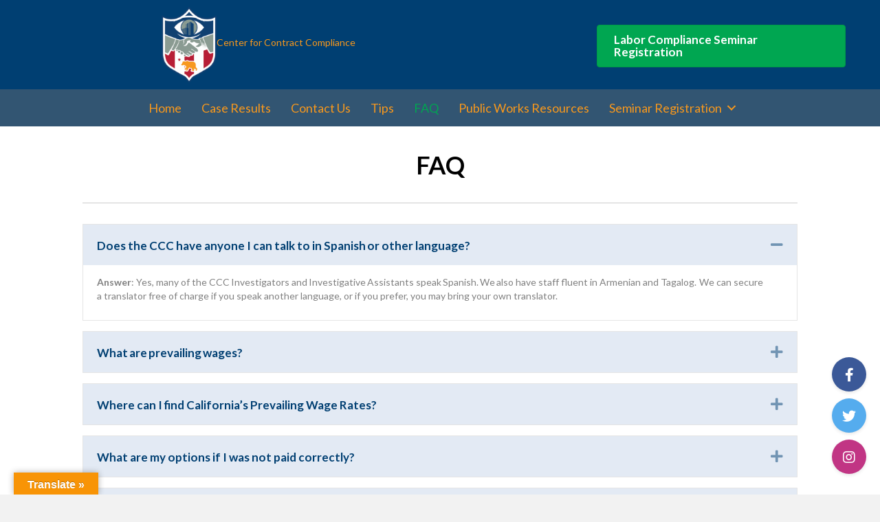

--- FILE ---
content_type: text/html; charset=UTF-8
request_url: https://socalccc.org/faq/
body_size: 14871
content:
<!DOCTYPE html>
<html lang="en-US">
<head>
<meta charset="UTF-8" />
<meta name='viewport' content='width=device-width, initial-scale=1.0' />
<meta http-equiv='X-UA-Compatible' content='IE=edge' />
<link rel="profile" href="https://gmpg.org/xfn/11" />
<title>FAQ &#8211; Center for Contract Compliance</title>
<meta name='robots' content='max-image-preview:large' />
<link rel='dns-prefetch' href='//www.google.com' />
<link rel='dns-prefetch' href='//translate.google.com' />
<link rel='dns-prefetch' href='//fonts.googleapis.com' />
<link href='https://fonts.gstatic.com' crossorigin rel='preconnect' />
<link rel="alternate" type="application/rss+xml" title="Center for Contract Compliance &raquo; Feed" href="https://socalccc.org/feed/" />
<link rel="alternate" type="application/rss+xml" title="Center for Contract Compliance &raquo; Comments Feed" href="https://socalccc.org/comments/feed/" />
<link rel="alternate" title="oEmbed (JSON)" type="application/json+oembed" href="https://socalccc.org/wp-json/oembed/1.0/embed?url=https%3A%2F%2Fsocalccc.org%2Ffaq%2F" />
<link rel="alternate" title="oEmbed (XML)" type="text/xml+oembed" href="https://socalccc.org/wp-json/oembed/1.0/embed?url=https%3A%2F%2Fsocalccc.org%2Ffaq%2F&#038;format=xml" />
<link rel="preload" href="https://socalccc.org/wp-content/plugins/bb-plugin/fonts/fontawesome/5.15.4/webfonts/fa-solid-900.woff2" as="font" type="font/woff2" crossorigin="anonymous">
<style id='wp-img-auto-sizes-contain-inline-css'>
img:is([sizes=auto i],[sizes^="auto," i]){contain-intrinsic-size:3000px 1500px}
/*# sourceURL=wp-img-auto-sizes-contain-inline-css */
</style>
<style id='wp-emoji-styles-inline-css'>

	img.wp-smiley, img.emoji {
		display: inline !important;
		border: none !important;
		box-shadow: none !important;
		height: 1em !important;
		width: 1em !important;
		margin: 0 0.07em !important;
		vertical-align: -0.1em !important;
		background: none !important;
		padding: 0 !important;
	}
/*# sourceURL=wp-emoji-styles-inline-css */
</style>
<style id='wp-block-library-inline-css'>
:root{--wp-block-synced-color:#7a00df;--wp-block-synced-color--rgb:122,0,223;--wp-bound-block-color:var(--wp-block-synced-color);--wp-editor-canvas-background:#ddd;--wp-admin-theme-color:#007cba;--wp-admin-theme-color--rgb:0,124,186;--wp-admin-theme-color-darker-10:#006ba1;--wp-admin-theme-color-darker-10--rgb:0,107,160.5;--wp-admin-theme-color-darker-20:#005a87;--wp-admin-theme-color-darker-20--rgb:0,90,135;--wp-admin-border-width-focus:2px}@media (min-resolution:192dpi){:root{--wp-admin-border-width-focus:1.5px}}.wp-element-button{cursor:pointer}:root .has-very-light-gray-background-color{background-color:#eee}:root .has-very-dark-gray-background-color{background-color:#313131}:root .has-very-light-gray-color{color:#eee}:root .has-very-dark-gray-color{color:#313131}:root .has-vivid-green-cyan-to-vivid-cyan-blue-gradient-background{background:linear-gradient(135deg,#00d084,#0693e3)}:root .has-purple-crush-gradient-background{background:linear-gradient(135deg,#34e2e4,#4721fb 50%,#ab1dfe)}:root .has-hazy-dawn-gradient-background{background:linear-gradient(135deg,#faaca8,#dad0ec)}:root .has-subdued-olive-gradient-background{background:linear-gradient(135deg,#fafae1,#67a671)}:root .has-atomic-cream-gradient-background{background:linear-gradient(135deg,#fdd79a,#004a59)}:root .has-nightshade-gradient-background{background:linear-gradient(135deg,#330968,#31cdcf)}:root .has-midnight-gradient-background{background:linear-gradient(135deg,#020381,#2874fc)}:root{--wp--preset--font-size--normal:16px;--wp--preset--font-size--huge:42px}.has-regular-font-size{font-size:1em}.has-larger-font-size{font-size:2.625em}.has-normal-font-size{font-size:var(--wp--preset--font-size--normal)}.has-huge-font-size{font-size:var(--wp--preset--font-size--huge)}.has-text-align-center{text-align:center}.has-text-align-left{text-align:left}.has-text-align-right{text-align:right}.has-fit-text{white-space:nowrap!important}#end-resizable-editor-section{display:none}.aligncenter{clear:both}.items-justified-left{justify-content:flex-start}.items-justified-center{justify-content:center}.items-justified-right{justify-content:flex-end}.items-justified-space-between{justify-content:space-between}.screen-reader-text{border:0;clip-path:inset(50%);height:1px;margin:-1px;overflow:hidden;padding:0;position:absolute;width:1px;word-wrap:normal!important}.screen-reader-text:focus{background-color:#ddd;clip-path:none;color:#444;display:block;font-size:1em;height:auto;left:5px;line-height:normal;padding:15px 23px 14px;text-decoration:none;top:5px;width:auto;z-index:100000}html :where(.has-border-color){border-style:solid}html :where([style*=border-top-color]){border-top-style:solid}html :where([style*=border-right-color]){border-right-style:solid}html :where([style*=border-bottom-color]){border-bottom-style:solid}html :where([style*=border-left-color]){border-left-style:solid}html :where([style*=border-width]){border-style:solid}html :where([style*=border-top-width]){border-top-style:solid}html :where([style*=border-right-width]){border-right-style:solid}html :where([style*=border-bottom-width]){border-bottom-style:solid}html :where([style*=border-left-width]){border-left-style:solid}html :where(img[class*=wp-image-]){height:auto;max-width:100%}:where(figure){margin:0 0 1em}html :where(.is-position-sticky){--wp-admin--admin-bar--position-offset:var(--wp-admin--admin-bar--height,0px)}@media screen and (max-width:600px){html :where(.is-position-sticky){--wp-admin--admin-bar--position-offset:0px}}

/*# sourceURL=wp-block-library-inline-css */
</style><style id='global-styles-inline-css'>
:root{--wp--preset--aspect-ratio--square: 1;--wp--preset--aspect-ratio--4-3: 4/3;--wp--preset--aspect-ratio--3-4: 3/4;--wp--preset--aspect-ratio--3-2: 3/2;--wp--preset--aspect-ratio--2-3: 2/3;--wp--preset--aspect-ratio--16-9: 16/9;--wp--preset--aspect-ratio--9-16: 9/16;--wp--preset--color--black: #000000;--wp--preset--color--cyan-bluish-gray: #abb8c3;--wp--preset--color--white: #ffffff;--wp--preset--color--pale-pink: #f78da7;--wp--preset--color--vivid-red: #cf2e2e;--wp--preset--color--luminous-vivid-orange: #ff6900;--wp--preset--color--luminous-vivid-amber: #fcb900;--wp--preset--color--light-green-cyan: #7bdcb5;--wp--preset--color--vivid-green-cyan: #00d084;--wp--preset--color--pale-cyan-blue: #8ed1fc;--wp--preset--color--vivid-cyan-blue: #0693e3;--wp--preset--color--vivid-purple: #9b51e0;--wp--preset--color--fl-heading-text: #333333;--wp--preset--color--fl-body-bg: #f2f2f2;--wp--preset--color--fl-body-text: #808080;--wp--preset--color--fl-accent: #428bca;--wp--preset--color--fl-accent-hover: #428bca;--wp--preset--color--fl-topbar-bg: #ffffff;--wp--preset--color--fl-topbar-text: #808080;--wp--preset--color--fl-topbar-link: #428bca;--wp--preset--color--fl-topbar-hover: #428bca;--wp--preset--color--fl-header-bg: #ffffff;--wp--preset--color--fl-header-text: #808080;--wp--preset--color--fl-header-link: #808080;--wp--preset--color--fl-header-hover: #428bca;--wp--preset--color--fl-nav-bg: #ffffff;--wp--preset--color--fl-nav-link: #808080;--wp--preset--color--fl-nav-hover: #428bca;--wp--preset--color--fl-content-bg: #ffffff;--wp--preset--color--fl-footer-widgets-bg: #ffffff;--wp--preset--color--fl-footer-widgets-text: #808080;--wp--preset--color--fl-footer-widgets-link: #428bca;--wp--preset--color--fl-footer-widgets-hover: #428bca;--wp--preset--color--fl-footer-bg: #ffffff;--wp--preset--color--fl-footer-text: #808080;--wp--preset--color--fl-footer-link: #428bca;--wp--preset--color--fl-footer-hover: #428bca;--wp--preset--gradient--vivid-cyan-blue-to-vivid-purple: linear-gradient(135deg,rgb(6,147,227) 0%,rgb(155,81,224) 100%);--wp--preset--gradient--light-green-cyan-to-vivid-green-cyan: linear-gradient(135deg,rgb(122,220,180) 0%,rgb(0,208,130) 100%);--wp--preset--gradient--luminous-vivid-amber-to-luminous-vivid-orange: linear-gradient(135deg,rgb(252,185,0) 0%,rgb(255,105,0) 100%);--wp--preset--gradient--luminous-vivid-orange-to-vivid-red: linear-gradient(135deg,rgb(255,105,0) 0%,rgb(207,46,46) 100%);--wp--preset--gradient--very-light-gray-to-cyan-bluish-gray: linear-gradient(135deg,rgb(238,238,238) 0%,rgb(169,184,195) 100%);--wp--preset--gradient--cool-to-warm-spectrum: linear-gradient(135deg,rgb(74,234,220) 0%,rgb(151,120,209) 20%,rgb(207,42,186) 40%,rgb(238,44,130) 60%,rgb(251,105,98) 80%,rgb(254,248,76) 100%);--wp--preset--gradient--blush-light-purple: linear-gradient(135deg,rgb(255,206,236) 0%,rgb(152,150,240) 100%);--wp--preset--gradient--blush-bordeaux: linear-gradient(135deg,rgb(254,205,165) 0%,rgb(254,45,45) 50%,rgb(107,0,62) 100%);--wp--preset--gradient--luminous-dusk: linear-gradient(135deg,rgb(255,203,112) 0%,rgb(199,81,192) 50%,rgb(65,88,208) 100%);--wp--preset--gradient--pale-ocean: linear-gradient(135deg,rgb(255,245,203) 0%,rgb(182,227,212) 50%,rgb(51,167,181) 100%);--wp--preset--gradient--electric-grass: linear-gradient(135deg,rgb(202,248,128) 0%,rgb(113,206,126) 100%);--wp--preset--gradient--midnight: linear-gradient(135deg,rgb(2,3,129) 0%,rgb(40,116,252) 100%);--wp--preset--font-size--small: 13px;--wp--preset--font-size--medium: 20px;--wp--preset--font-size--large: 36px;--wp--preset--font-size--x-large: 42px;--wp--preset--spacing--20: 0.44rem;--wp--preset--spacing--30: 0.67rem;--wp--preset--spacing--40: 1rem;--wp--preset--spacing--50: 1.5rem;--wp--preset--spacing--60: 2.25rem;--wp--preset--spacing--70: 3.38rem;--wp--preset--spacing--80: 5.06rem;--wp--preset--shadow--natural: 6px 6px 9px rgba(0, 0, 0, 0.2);--wp--preset--shadow--deep: 12px 12px 50px rgba(0, 0, 0, 0.4);--wp--preset--shadow--sharp: 6px 6px 0px rgba(0, 0, 0, 0.2);--wp--preset--shadow--outlined: 6px 6px 0px -3px rgb(255, 255, 255), 6px 6px rgb(0, 0, 0);--wp--preset--shadow--crisp: 6px 6px 0px rgb(0, 0, 0);}:where(.is-layout-flex){gap: 0.5em;}:where(.is-layout-grid){gap: 0.5em;}body .is-layout-flex{display: flex;}.is-layout-flex{flex-wrap: wrap;align-items: center;}.is-layout-flex > :is(*, div){margin: 0;}body .is-layout-grid{display: grid;}.is-layout-grid > :is(*, div){margin: 0;}:where(.wp-block-columns.is-layout-flex){gap: 2em;}:where(.wp-block-columns.is-layout-grid){gap: 2em;}:where(.wp-block-post-template.is-layout-flex){gap: 1.25em;}:where(.wp-block-post-template.is-layout-grid){gap: 1.25em;}.has-black-color{color: var(--wp--preset--color--black) !important;}.has-cyan-bluish-gray-color{color: var(--wp--preset--color--cyan-bluish-gray) !important;}.has-white-color{color: var(--wp--preset--color--white) !important;}.has-pale-pink-color{color: var(--wp--preset--color--pale-pink) !important;}.has-vivid-red-color{color: var(--wp--preset--color--vivid-red) !important;}.has-luminous-vivid-orange-color{color: var(--wp--preset--color--luminous-vivid-orange) !important;}.has-luminous-vivid-amber-color{color: var(--wp--preset--color--luminous-vivid-amber) !important;}.has-light-green-cyan-color{color: var(--wp--preset--color--light-green-cyan) !important;}.has-vivid-green-cyan-color{color: var(--wp--preset--color--vivid-green-cyan) !important;}.has-pale-cyan-blue-color{color: var(--wp--preset--color--pale-cyan-blue) !important;}.has-vivid-cyan-blue-color{color: var(--wp--preset--color--vivid-cyan-blue) !important;}.has-vivid-purple-color{color: var(--wp--preset--color--vivid-purple) !important;}.has-black-background-color{background-color: var(--wp--preset--color--black) !important;}.has-cyan-bluish-gray-background-color{background-color: var(--wp--preset--color--cyan-bluish-gray) !important;}.has-white-background-color{background-color: var(--wp--preset--color--white) !important;}.has-pale-pink-background-color{background-color: var(--wp--preset--color--pale-pink) !important;}.has-vivid-red-background-color{background-color: var(--wp--preset--color--vivid-red) !important;}.has-luminous-vivid-orange-background-color{background-color: var(--wp--preset--color--luminous-vivid-orange) !important;}.has-luminous-vivid-amber-background-color{background-color: var(--wp--preset--color--luminous-vivid-amber) !important;}.has-light-green-cyan-background-color{background-color: var(--wp--preset--color--light-green-cyan) !important;}.has-vivid-green-cyan-background-color{background-color: var(--wp--preset--color--vivid-green-cyan) !important;}.has-pale-cyan-blue-background-color{background-color: var(--wp--preset--color--pale-cyan-blue) !important;}.has-vivid-cyan-blue-background-color{background-color: var(--wp--preset--color--vivid-cyan-blue) !important;}.has-vivid-purple-background-color{background-color: var(--wp--preset--color--vivid-purple) !important;}.has-black-border-color{border-color: var(--wp--preset--color--black) !important;}.has-cyan-bluish-gray-border-color{border-color: var(--wp--preset--color--cyan-bluish-gray) !important;}.has-white-border-color{border-color: var(--wp--preset--color--white) !important;}.has-pale-pink-border-color{border-color: var(--wp--preset--color--pale-pink) !important;}.has-vivid-red-border-color{border-color: var(--wp--preset--color--vivid-red) !important;}.has-luminous-vivid-orange-border-color{border-color: var(--wp--preset--color--luminous-vivid-orange) !important;}.has-luminous-vivid-amber-border-color{border-color: var(--wp--preset--color--luminous-vivid-amber) !important;}.has-light-green-cyan-border-color{border-color: var(--wp--preset--color--light-green-cyan) !important;}.has-vivid-green-cyan-border-color{border-color: var(--wp--preset--color--vivid-green-cyan) !important;}.has-pale-cyan-blue-border-color{border-color: var(--wp--preset--color--pale-cyan-blue) !important;}.has-vivid-cyan-blue-border-color{border-color: var(--wp--preset--color--vivid-cyan-blue) !important;}.has-vivid-purple-border-color{border-color: var(--wp--preset--color--vivid-purple) !important;}.has-vivid-cyan-blue-to-vivid-purple-gradient-background{background: var(--wp--preset--gradient--vivid-cyan-blue-to-vivid-purple) !important;}.has-light-green-cyan-to-vivid-green-cyan-gradient-background{background: var(--wp--preset--gradient--light-green-cyan-to-vivid-green-cyan) !important;}.has-luminous-vivid-amber-to-luminous-vivid-orange-gradient-background{background: var(--wp--preset--gradient--luminous-vivid-amber-to-luminous-vivid-orange) !important;}.has-luminous-vivid-orange-to-vivid-red-gradient-background{background: var(--wp--preset--gradient--luminous-vivid-orange-to-vivid-red) !important;}.has-very-light-gray-to-cyan-bluish-gray-gradient-background{background: var(--wp--preset--gradient--very-light-gray-to-cyan-bluish-gray) !important;}.has-cool-to-warm-spectrum-gradient-background{background: var(--wp--preset--gradient--cool-to-warm-spectrum) !important;}.has-blush-light-purple-gradient-background{background: var(--wp--preset--gradient--blush-light-purple) !important;}.has-blush-bordeaux-gradient-background{background: var(--wp--preset--gradient--blush-bordeaux) !important;}.has-luminous-dusk-gradient-background{background: var(--wp--preset--gradient--luminous-dusk) !important;}.has-pale-ocean-gradient-background{background: var(--wp--preset--gradient--pale-ocean) !important;}.has-electric-grass-gradient-background{background: var(--wp--preset--gradient--electric-grass) !important;}.has-midnight-gradient-background{background: var(--wp--preset--gradient--midnight) !important;}.has-small-font-size{font-size: var(--wp--preset--font-size--small) !important;}.has-medium-font-size{font-size: var(--wp--preset--font-size--medium) !important;}.has-large-font-size{font-size: var(--wp--preset--font-size--large) !important;}.has-x-large-font-size{font-size: var(--wp--preset--font-size--x-large) !important;}
/*# sourceURL=global-styles-inline-css */
</style>

<style id='classic-theme-styles-inline-css'>
/*! This file is auto-generated */
.wp-block-button__link{color:#fff;background-color:#32373c;border-radius:9999px;box-shadow:none;text-decoration:none;padding:calc(.667em + 2px) calc(1.333em + 2px);font-size:1.125em}.wp-block-file__button{background:#32373c;color:#fff;text-decoration:none}
/*# sourceURL=/wp-includes/css/classic-themes.min.css */
</style>
<link rel='stylesheet' id='font-awesome-5-css' href='https://socalccc.org/wp-content/plugins/bb-plugin/fonts/fontawesome/5.15.4/css/all.min.css?ver=2.9.3.1' media='all' />
<link rel='stylesheet' id='fl-builder-layout-5706-css' href='https://socalccc.org/wp-content/uploads/bb-plugin/cache/5706-layout.css?ver=c22fe13995e926e110cde0a346fd8558' media='all' />
<link rel='stylesheet' id='ctct_form_styles-css' href='https://socalccc.org/wp-content/plugins/constant-contact-forms/assets/css/style.css?ver=2.12.0' media='all' />
<link rel='stylesheet' id='google-language-translator-css' href='https://socalccc.org/wp-content/plugins/google-language-translator/css/style.css?ver=6.0.20' media='' />
<link rel='stylesheet' id='glt-toolbar-styles-css' href='https://socalccc.org/wp-content/plugins/google-language-translator/css/toolbar.css?ver=6.0.20' media='' />
<link rel='stylesheet' id='base-css' href='https://socalccc.org/wp-content/themes/bb-theme/css/base.min.css?ver=1.7.18' media='all' />
<link rel='stylesheet' id='fl-automator-skin-css' href='https://socalccc.org/wp-content/uploads/bb-theme/skin-67fd8eaff2d66.css?ver=1.7.18' media='all' />
<link rel='stylesheet' id='fl-child-theme-css' href='https://socalccc.org/wp-content/themes/bb-theme-child/style.css?ver=6.9' media='all' />
<link rel='stylesheet' id='fl-builder-google-fonts-4dd3603b494536af3761288dc1ef4a9a-css' href='//fonts.googleapis.com/css?family=Lato%3A700%2C400%2C300&#038;ver=6.9' media='all' />
<script src="https://socalccc.org/wp-includes/js/jquery/jquery.min.js?ver=3.7.1" id="jquery-core-js"></script>
<script src="https://socalccc.org/wp-includes/js/jquery/jquery-migrate.min.js?ver=3.4.1" id="jquery-migrate-js"></script>
<link rel="https://api.w.org/" href="https://socalccc.org/wp-json/" /><link rel="alternate" title="JSON" type="application/json" href="https://socalccc.org/wp-json/wp/v2/pages/5706" /><link rel="EditURI" type="application/rsd+xml" title="RSD" href="https://socalccc.org/xmlrpc.php?rsd" />
<meta name="generator" content="WordPress 6.9" />
<link rel="canonical" href="https://socalccc.org/faq/" />
<link rel='shortlink' href='https://socalccc.org/?p=5706' />
<style>p.hello{font-size:12px;color:darkgray;}#google_language_translator,#flags{text-align:left;}#google_language_translator{clear:both;}#flags{width:165px;}#flags a{display:inline-block;margin-right:2px;}#google_language_translator{width:auto!important;}div.skiptranslate.goog-te-gadget{display:inline!important;}.goog-tooltip{display: none!important;}.goog-tooltip:hover{display: none!important;}.goog-text-highlight{background-color:transparent!important;border:none!important;box-shadow:none!important;}#google_language_translator select.goog-te-combo{color:#32373c;}#google_language_translator{color:transparent;}body{top:0px!important;}#goog-gt-{display:none!important;}font font{background-color:transparent!important;box-shadow:none!important;position:initial!important;}#glt-translate-trigger{left:20px;right:auto;}#glt-translate-trigger > span{color:#ffffff;}#glt-translate-trigger{background:#f89406;}.goog-te-gadget .goog-te-combo{width:100%;}</style>		<style>
			.social-media-icons{position:fixed;right:20px;bottom:20px;z-index:9999}.social-media-icons a{display:block;width:50px;height:50px;line-height:50px;text-align:center;margin-bottom:10px;border-radius:50%;background:#eaeaea;color:#fff;font-size:20px;box-shadow:0 2px 5px rgba(0,0,0,.1);transition:all .3s}.social-media-icons a.facebook{background:#3b5998}.social-media-icons a.twitter{background:#55acee}.social-media-icons a.instagram{background:#c13584}.social-media-icons a:hover{background-color:#009a45;color:#fff}
		</style>
		<link rel="icon" href="https://socalccc.org/wp-content/uploads/2020/07/cropped-socalcc-site-icon-32x32.png" sizes="32x32" />
<link rel="icon" href="https://socalccc.org/wp-content/uploads/2020/07/cropped-socalcc-site-icon-192x192.png" sizes="192x192" />
<link rel="apple-touch-icon" href="https://socalccc.org/wp-content/uploads/2020/07/cropped-socalcc-site-icon-180x180.png" />
<meta name="msapplication-TileImage" content="https://socalccc.org/wp-content/uploads/2020/07/cropped-socalcc-site-icon-270x270.png" />
		<style id="wp-custom-css">
			.tkt-slctr-tbl-wrap-dv .ee-ticket-selector-ticket-price-th, 
.tkt-slctr-tbl-wrap-dv .tckt-slctr-tbl-td-price {
    display: none;
}
#spco-steps-display-dv, #spco-steps-big-hdr {
    display: none;
}.ee-event-datetimes-ul {
    display: none;
}.ee-ticket-selector-ticket-details-th { 
	display: none;
}.ee-ticket-selector-ticket-qty-th { 
	display: none; 
}.spco-ticket-info-dv {
    display: none;
}p#spco-attendee_information-pg {
    display: none;
}.ticket-required-pg {
    display: none;
}.highlight-bg{
    display: none;
}.espresso-social-buttons-h3{
    display: none; 
}.espresso-social-buttons-dv{
    display: none;
}.espresso-social-buttons-dv{
    display: none;
}.small-text jst-rght{
    display: none;
}.ee-registration-details-dv{
    display: none;
}	.ee-registration-details-h3{
	display: none;
}.tckt-slctr-tbl-td-name{
    display: none;
}.tckt-slctr-tbl-td-qty {padding: 10px}
.tckt-slctr-tbl-td-price {padding-right: 25px}

/* event escpresso event embed */
.es-event-embed {
	background: #fff;
	padding: 30px 30px;
	border-radius: 5px;
	border: 2px solid #f89406;
}
.es-event-embed h2 {
	font-size: 26px;
	font-weight: bold;
	color: #003F72;
}
.es-event-embed p {
	font-size: 16px;
	font-weight: 500;
	color: #222;
}
.no-tkt-slctr-ticket-content-dv h5, .es-event-embed strong{
	font-size: 16px;
	font-weight: bold;
	color: #003F72;
}
.no-tkt-slctr-ticket-dv {
	padding-top: 40px;
	border: none;
	padding: 0;
}
.no-tkt-slctr-ticket-content-dv {
	display: block;
	width: 100%;
}


.ticket-selector-submit-btn-wrap {
	text-align: center;
	float: left;
}
.cart-results-button-spn a, .cart-results-button, .button {
	padding: 10px 20px;
border-radius: 3px;
text-decoration: none!important;

}
		</style>
		</head>
<body class="wp-singular page-template-default page page-id-5706 wp-theme-bb-theme wp-child-theme-bb-theme-child fl-builder fl-builder-2-9-3-1 fl-theme-1-7-18 fl-no-js ctct-bb-theme fl-framework-base fl-preset-default fl-full-width fl-footer-effect" itemscope="itemscope" itemtype="https://schema.org/WebPage">
<a aria-label="Skip to content" class="fl-screen-reader-text" href="#fl-main-content">Skip to content</a><div class="fl-page">
		<div id="fl-main-content" class="fl-page-content" itemprop="mainContentOfPage" role="main">

		
<div class="fl-content-full container">
	<div class="row">
		<div class="fl-content col-md-12">
			<article class="fl-post post-5706 page type-page status-publish hentry" id="fl-post-5706" itemscope="itemscope" itemtype="https://schema.org/CreativeWork">

			<div class="fl-post-content clearfix" itemprop="text">
		<div class="fl-builder-content fl-builder-content-5706 fl-builder-content-primary fl-builder-global-templates-locked" data-post-id="5706"><div class="fl-row fl-row-full-width fl-row-bg-color fl-node-60590515584ac fl-row-custom-height fl-row-align-center" data-node="60590515584ac">
	<div class="fl-row-content-wrap">
						<div class="fl-row-content fl-row-full-width fl-node-content">
		
<div class="fl-col-group fl-node-5c732602e3b13" data-node="5c732602e3b13">
			<div class="fl-col fl-node-5c732602e3b15 fl-col-bg-color fl-col-has-cols" data-node="5c732602e3b15">
	<div class="fl-col-content fl-node-content">
<div class="fl-col-group fl-node-5c732602e3b16 fl-col-group-nested fl-col-group-equal-height fl-col-group-align-center" data-node="5c732602e3b16">
			<div class="fl-col fl-node-5c732602e3b19 fl-col-bg-color fl-col-small" data-node="5c732602e3b19">
	<div class="fl-col-content fl-node-content"><div class="fl-module fl-module-photo fl-node-5c732602e3b1b" data-node="5c732602e3b1b">
	<div class="fl-module-content fl-node-content">
		<div class="fl-photo fl-photo-align-right" itemscope itemtype="https://schema.org/ImageObject">
	<div class="fl-photo-content fl-photo-img-png">
				<a href="https://socalccc.org/home/" target="_self" itemprop="url">
				<img fetchpriority="high" decoding="async" class="fl-photo-img wp-image-1478 size-medium" src="https://socalccc.org/wp-content/uploads/2019/02/CCC-Logo-150-x-150-219x300.png" alt="CCC Logo 150 x 150" itemprop="image" height="300" width="219" title="CCC Logo 150 x 150" srcset="https://socalccc.org/wp-content/uploads/2019/02/CCC-Logo-150-x-150-219x300.png 219w, https://socalccc.org/wp-content/uploads/2019/02/CCC-Logo-150-x-150.png 309w" sizes="(max-width: 219px) 100vw, 219px" />
				</a>
					</div>
	</div>
	</div>
</div>
</div>
</div>
			<div class="fl-col fl-node-5c732602e3b17 fl-col-bg-color fl-col-small" data-node="5c732602e3b17">
	<div class="fl-col-content fl-node-content"><div class="fl-module fl-module-rich-text fl-node-5c732602e3b1a" data-node="5c732602e3b1a">
	<div class="fl-module-content fl-node-content">
		<div class="fl-rich-text">
	<p style="text-align: left;">Center for Contract Compliance</p>
</div>
	</div>
</div>
</div>
</div>
			<div class="fl-col fl-node-5c732602e3b18 fl-col-bg-color fl-col-small" data-node="5c732602e3b18">
	<div class="fl-col-content fl-node-content"><div class="fl-module fl-module-button fl-node-605272858e6c2" data-node="605272858e6c2">
	<div class="fl-module-content fl-node-content">
		<div class="fl-button-wrap fl-button-width-auto fl-button-left">
			<a href="https://socalccc.org/registration/" target="_self" class="fl-button">
							<span class="fl-button-text">Labor Compliance Seminar Registration </span>
					</a>
</div>
	</div>
</div>
</div>
</div>
	</div>
</div>
</div>
	</div>
		</div>
	</div>
</div>
<div class="fl-row fl-row-full-width fl-row-bg-color fl-node-60590515584b4 fl-row-custom-height fl-row-align-center" data-node="60590515584b4">
	<div class="fl-row-content-wrap">
						<div class="fl-row-content fl-row-full-width fl-node-content">
		
<div class="fl-col-group fl-node-5c73275e3ecf9" data-node="5c73275e3ecf9">
			<div class="fl-col fl-node-5c73275e7f47a fl-col-bg-color fl-col-has-cols" data-node="5c73275e7f47a">
	<div class="fl-col-content fl-node-content">
<div class="fl-col-group fl-node-5c86992b092ba fl-col-group-nested" data-node="5c86992b092ba">
			<div class="fl-col fl-node-5c86992b09f29 fl-col-bg-color fl-col-small" data-node="5c86992b09f29">
	<div class="fl-col-content fl-node-content"></div>
</div>
			<div class="fl-col fl-node-5c86992b09f24 fl-col-bg-color" data-node="5c86992b09f24">
	<div class="fl-col-content fl-node-content"><div class="fl-module fl-module-menu fl-node-5c7328f93e664" data-node="5c7328f93e664">
	<div class="fl-module-content fl-node-content">
		<div class="fl-menu fl-menu-responsive-toggle-mobile">
	<button class="fl-menu-mobile-toggle hamburger" aria-label="Menu"><span class="fl-menu-icon svg-container"><svg version="1.1" class="hamburger-menu" xmlns="http://www.w3.org/2000/svg" xmlns:xlink="http://www.w3.org/1999/xlink" viewBox="0 0 512 512">
<rect class="fl-hamburger-menu-top" width="512" height="102"/>
<rect class="fl-hamburger-menu-middle" y="205" width="512" height="102"/>
<rect class="fl-hamburger-menu-bottom" y="410" width="512" height="102"/>
</svg>
</span></button>	<div class="fl-clear"></div>
	<nav aria-label="Menu" itemscope="itemscope" itemtype="https://schema.org/SiteNavigationElement"><ul id="menu-main-menu" class="menu fl-menu-horizontal fl-toggle-arrows"><li id="menu-item-1307" class="menu-item menu-item-type-post_type menu-item-object-page menu-item-home"><a href="https://socalccc.org/">Home</a></li><li id="menu-item-1269" class="menu-item menu-item-type-post_type menu-item-object-page"><a href="https://socalccc.org/case-results/">Case Results</a></li><li id="menu-item-1271" class="menu-item menu-item-type-post_type menu-item-object-page"><a href="https://socalccc.org/contact-us/">Contact Us</a></li><li id="menu-item-5522" class="menu-item menu-item-type-post_type menu-item-object-page"><a href="https://socalccc.org/tips/">Tips</a></li><li id="menu-item-5710" class="menu-item menu-item-type-post_type menu-item-object-page current-menu-item page_item page-item-5706 current_page_item"><a href="https://socalccc.org/faq/">FAQ</a></li><li id="menu-item-5658" class="menu-item menu-item-type-post_type menu-item-object-page"><a href="https://socalccc.org/resources/">Public Works Resources</a></li><li id="menu-item-5818" class="menu-item menu-item-type-post_type menu-item-object-page menu-item-has-children fl-has-submenu"><div class="fl-has-submenu-container"><a href="https://socalccc.org/webinar-registration/">Seminar Registration</a><span class="fl-menu-toggle"></span></div><ul class="sub-menu">	<li id="menu-item-5688" class="menu-item menu-item-type-post_type menu-item-object-page"><a href="https://socalccc.org/registration/">Prevailing Wage Seminar</a></li>	<li id="menu-item-5810" class="menu-item menu-item-type-post_type menu-item-object-page"><a href="https://socalccc.org/licensewebinar/">Licensing and Workers Comp. Seminar</a></li></ul></li></ul></nav></div>
	</div>
</div>
</div>
</div>
			<div class="fl-col fl-node-60de19b78409c fl-col-bg-color fl-col-small" data-node="60de19b78409c">
	<div class="fl-col-content fl-node-content"></div>
</div>
	</div>
</div>
</div>
	</div>
		</div>
	</div>
</div>
<div class="fl-row fl-row-full-width fl-row-bg-none fl-node-60590515584c4 fl-row-default-height fl-row-align-center" data-node="60590515584c4">
	<div class="fl-row-content-wrap">
						<div class="fl-row-content fl-row-fixed-width fl-node-content">
		
<div class="fl-col-group fl-node-60590515584d0" data-node="60590515584d0">
			<div class="fl-col fl-node-60590515584d1 fl-col-bg-color" data-node="60590515584d1">
	<div class="fl-col-content fl-node-content"></div>
</div>
	</div>

<div class="fl-col-group fl-node-60590515584c7" data-node="60590515584c7">
			<div class="fl-col fl-node-60590515584c9 fl-col-bg-color fl-col-has-cols" data-node="60590515584c9">
	<div class="fl-col-content fl-node-content">
<div class="fl-col-group fl-node-60590c11d79b0 fl-col-group-nested" data-node="60590c11d79b0">
			<div class="fl-col fl-node-60590c11d7a66 fl-col-bg-color" data-node="60590c11d7a66">
	<div class="fl-col-content fl-node-content"><div class="fl-module fl-module-heading fl-node-60590515584c2" data-node="60590515584c2">
	<div class="fl-module-content fl-node-content">
		<h3 class="fl-heading">
		<span class="fl-heading-text">FAQ</span>
	</h3>
	</div>
</div>
</div>
</div>
	</div>
<div class="fl-module fl-module-separator fl-node-60590515584d6" data-node="60590515584d6">
	<div class="fl-module-content fl-node-content">
		<div class="fl-separator"></div>
	</div>
</div>
<div class="fl-module fl-module-accordion fl-node-605905df79a42" data-node="605905df79a42">
	<div class="fl-module-content fl-node-content">
		
<div class="fl-accordion fl-accordion-medium fl-accordion-collapse">
				<div class="fl-accordion-item fl-accordion-item-active">
				<div class="fl-accordion-button" id="fl-accordion-605905df79a42-tab-0" aria-controls="fl-accordion-605905df79a42-panel-0">

					
					<a href="#"  id="fl-accordion-605905df79a42-label-0" class="fl-accordion-button-label" tabindex="0" aria-controls="fl-accordion-605905df79a42-panel-0">Does the CCC have anyone I can talk to in Spanish or other language?   </a>

											<a href="#" id="fl-accordion-605905df79a42-icon-0" class="fl-accordion-button-icon fl-accordion-button-icon-right"  tabindex="0"><i class="fl-accordion-button-icon fas fa-minus" title="Collapse"><span class="sr-only">Collapse</span></i></a>
					
				</div>
				<div class="fl-accordion-content fl-clearfix" id="fl-accordion-605905df79a42-panel-0" aria-labelledby="fl-accordion-605905df79a42-tab-0" aria-hidden="false">
					<p><strong>Answer</strong>: Yes, many of the CCC Investigators and Investigative Assistants speak Spanish. We also have staff fluent in Armenian and Tagalog.  We can secure a translator free of charge if you speak another language, or if you prefer, you may bring your own translator.</p>
				</div>
			</div>
						<div class="fl-accordion-item ">
				<div class="fl-accordion-button" id="fl-accordion-605905df79a42-tab-1" aria-controls="fl-accordion-605905df79a42-panel-1">

					
					<a href="#"  id="fl-accordion-605905df79a42-label-1" class="fl-accordion-button-label" tabindex="0" aria-controls="fl-accordion-605905df79a42-panel-1">What are prevailing wages?     </a>

											<a href="#" id="fl-accordion-605905df79a42-icon-1" class="fl-accordion-button-icon fl-accordion-button-icon-right"  tabindex="0"><i class="fl-accordion-button-icon fas fa-plus" title="Expand"><span class="sr-only">Expand</span></i></a>
					
				</div>
				<div class="fl-accordion-content fl-clearfix" id="fl-accordion-605905df79a42-panel-1" aria-labelledby="fl-accordion-605905df79a42-tab-1" aria-hidden="true">
					<p><strong>Answer</strong>: The prevailing wage rate is the basic hourly rate paid to all workers employed on public works projects. These rates are determined by the Director of the Department of Industrial Relations (DIR) according to type of work (Laborer, Cement Mason, Plaster Tender, etc.) and location of the project. https://www.dir.ca.gov/OPRL/faq_prevailingwage.html#q15</p>
				</div>
			</div>
						<div class="fl-accordion-item ">
				<div class="fl-accordion-button" id="fl-accordion-605905df79a42-tab-2" aria-controls="fl-accordion-605905df79a42-panel-2">

					
					<a href="#"  id="fl-accordion-605905df79a42-label-2" class="fl-accordion-button-label" tabindex="0" aria-controls="fl-accordion-605905df79a42-panel-2">Where can I find California’s Prevailing Wage Rates?   </a>

											<a href="#" id="fl-accordion-605905df79a42-icon-2" class="fl-accordion-button-icon fl-accordion-button-icon-right"  tabindex="0"><i class="fl-accordion-button-icon fas fa-plus" title="Expand"><span class="sr-only">Expand</span></i></a>
					
				</div>
				<div class="fl-accordion-content fl-clearfix" id="fl-accordion-605905df79a42-panel-2" aria-labelledby="fl-accordion-605905df79a42-tab-2" aria-hidden="true">
					<p><strong>Answer</strong>:  <a href="https://www.dir.ca.gov/Public-Works/Prevailing-Wage.html">https://www.dir.ca.gov/Public-Works/Prevailing-Wage.html</a></p>
<p>&nbsp;</p>
				</div>
			</div>
						<div class="fl-accordion-item ">
				<div class="fl-accordion-button" id="fl-accordion-605905df79a42-tab-3" aria-controls="fl-accordion-605905df79a42-panel-3">

					
					<a href="#"  id="fl-accordion-605905df79a42-label-3" class="fl-accordion-button-label" tabindex="0" aria-controls="fl-accordion-605905df79a42-panel-3">What are my options if I was not paid correctly?   </a>

											<a href="#" id="fl-accordion-605905df79a42-icon-3" class="fl-accordion-button-icon fl-accordion-button-icon-right"  tabindex="0"><i class="fl-accordion-button-icon fas fa-plus" title="Expand"><span class="sr-only">Expand</span></i></a>
					
				</div>
				<div class="fl-accordion-content fl-clearfix" id="fl-accordion-605905df79a42-panel-3" aria-labelledby="fl-accordion-605905df79a42-tab-3" aria-hidden="true">
					<p><strong>Answer</strong>: You can contact the CCC to speak with an Investigator about your specific situation. The Investigator will guide you through your options for recovering any wages owed to you. We can help determine if there are previous or current investigations that could benefit your case.</p>
<p>Alternatively, you can contact the Labor Commissioner’s Office or speak with an attorney.</p>
<p>Our services are available at no cost to you.</p>
				</div>
			</div>
						<div class="fl-accordion-item ">
				<div class="fl-accordion-button" id="fl-accordion-605905df79a42-tab-4" aria-controls="fl-accordion-605905df79a42-panel-4">

					
					<a href="#"  id="fl-accordion-605905df79a42-label-4" class="fl-accordion-button-label" tabindex="0" aria-controls="fl-accordion-605905df79a42-panel-4">I do not have any check stubs. Can you still help me?</a>

											<a href="#" id="fl-accordion-605905df79a42-icon-4" class="fl-accordion-button-icon fl-accordion-button-icon-right"  tabindex="0"><i class="fl-accordion-button-icon fas fa-plus" title="Expand"><span class="sr-only">Expand</span></i></a>
					
				</div>
				<div class="fl-accordion-content fl-clearfix" id="fl-accordion-605905df79a42-panel-4" aria-labelledby="fl-accordion-605905df79a42-tab-4" aria-hidden="true">
					<p><strong>Answer</strong>: Yes.</p>
				</div>
			</div>
						<div class="fl-accordion-item ">
				<div class="fl-accordion-button" id="fl-accordion-605905df79a42-tab-5" aria-controls="fl-accordion-605905df79a42-panel-5">

					
					<a href="#"  id="fl-accordion-605905df79a42-label-5" class="fl-accordion-button-label" tabindex="0" aria-controls="fl-accordion-605905df79a42-panel-5">What documentation can be helpful to prove I was not paid prevailing wage?   </a>

											<a href="#" id="fl-accordion-605905df79a42-icon-5" class="fl-accordion-button-icon fl-accordion-button-icon-right"  tabindex="0"><i class="fl-accordion-button-icon fas fa-plus" title="Expand"><span class="sr-only">Expand</span></i></a>
					
				</div>
				<div class="fl-accordion-content fl-clearfix" id="fl-accordion-605905df79a42-panel-5" aria-labelledby="fl-accordion-605905df79a42-tab-5" aria-hidden="true">
					<p><strong>Answer</strong>: Handwritten daily logs or calendar, paycheck stubs, timecards, photos from the jobs site, and other worker statements.</p>
<p>When keeping a log, write down the time you begin and end work every day, when you take meal and rest breaks, the total hours you work, and the name/place of the job site.</p>
				</div>
			</div>
						<div class="fl-accordion-item ">
				<div class="fl-accordion-button" id="fl-accordion-605905df79a42-tab-6" aria-controls="fl-accordion-605905df79a42-panel-6">

					
					<a href="#"  id="fl-accordion-605905df79a42-label-6" class="fl-accordion-button-label" tabindex="0" aria-controls="fl-accordion-605905df79a42-panel-6">Can I get money back for all the years I worked with the company?    </a>

											<a href="#" id="fl-accordion-605905df79a42-icon-6" class="fl-accordion-button-icon fl-accordion-button-icon-right"  tabindex="0"><i class="fl-accordion-button-icon fas fa-plus" title="Expand"><span class="sr-only">Expand</span></i></a>
					
				</div>
				<div class="fl-accordion-content fl-clearfix" id="fl-accordion-605905df79a42-panel-6" aria-labelledby="fl-accordion-605905df79a42-tab-6" aria-hidden="true">
					<p><strong>Answer</strong>: For private lawsuits, in certain circumstances it is possible to recover back wages and penalties for the previous four years from when the lawsuit is filed. In criminal cases, it may be possible for the prosecutor to recover back wages for the previous six years from when the criminal complaint was filed. In cases with the Labor Commissioner’s Office, each project will be investigated separately considering each statute of limitations. [Tippett v. Terich (1995)]</p>
				</div>
			</div>
						<div class="fl-accordion-item ">
				<div class="fl-accordion-button" id="fl-accordion-605905df79a42-tab-7" aria-controls="fl-accordion-605905df79a42-panel-7">

					
					<a href="#"  id="fl-accordion-605905df79a42-label-7" class="fl-accordion-button-label" tabindex="0" aria-controls="fl-accordion-605905df79a42-panel-7">What if I work multiple classifications?   </a>

											<a href="#" id="fl-accordion-605905df79a42-icon-7" class="fl-accordion-button-icon fl-accordion-button-icon-right"  tabindex="0"><i class="fl-accordion-button-icon fas fa-plus" title="Expand"><span class="sr-only">Expand</span></i></a>
					
				</div>
				<div class="fl-accordion-content fl-clearfix" id="fl-accordion-605905df79a42-panel-7" aria-labelledby="fl-accordion-605905df79a42-tab-7" aria-hidden="true">
					<p><strong>Answer</strong>: Workers are paid according to the work they performed at the job site.  If you perform more than one scope of work during the day, such as, Laborer, Carpenter or Electrician, etc., you may be entitled to different hourly rates. [Public Works Manual (3.2.7.1 and 4.1.4) May 2018]</p>
				</div>
			</div>
						<div class="fl-accordion-item ">
				<div class="fl-accordion-button" id="fl-accordion-605905df79a42-tab-8" aria-controls="fl-accordion-605905df79a42-panel-8">

					
					<a href="#"  id="fl-accordion-605905df79a42-label-8" class="fl-accordion-button-label" tabindex="0" aria-controls="fl-accordion-605905df79a42-panel-8">Is work on a Saturday, Sunday, or Holiday paid at the overtime rate?</a>

											<a href="#" id="fl-accordion-605905df79a42-icon-8" class="fl-accordion-button-icon fl-accordion-button-icon-right"  tabindex="0"><i class="fl-accordion-button-icon fas fa-plus" title="Expand"><span class="sr-only">Expand</span></i></a>
					
				</div>
				<div class="fl-accordion-content fl-clearfix" id="fl-accordion-605905df79a42-panel-8" aria-labelledby="fl-accordion-605905df79a42-tab-8" aria-hidden="true">
					<p><strong>Answer</strong>: If you perform work on a Saturday, Sunday, or Holiday you may be entitled to overtime pay. The prevailing wage determinations generally specify the applicable daily, Saturday, Sunday, and Holiday overtime payment. [Public Works Manual (4.1.6) May 2018]</p>
<p>[Labor Code 1815]</p>
				</div>
			</div>
						<div class="fl-accordion-item ">
				<div class="fl-accordion-button" id="fl-accordion-605905df79a42-tab-9" aria-controls="fl-accordion-605905df79a42-panel-9">

					
					<a href="#"  id="fl-accordion-605905df79a42-label-9" class="fl-accordion-button-label" tabindex="0" aria-controls="fl-accordion-605905df79a42-panel-9">Am I entitled to rest periods (breaks and lunch break)?</a>

											<a href="#" id="fl-accordion-605905df79a42-icon-9" class="fl-accordion-button-icon fl-accordion-button-icon-right"  tabindex="0"><i class="fl-accordion-button-icon fas fa-plus" title="Expand"><span class="sr-only">Expand</span></i></a>
					
				</div>
				<div class="fl-accordion-content fl-clearfix" id="fl-accordion-605905df79a42-panel-9" aria-labelledby="fl-accordion-605905df79a42-tab-9" aria-hidden="true">
					<p><strong>Answer</strong>: Yes, you are entitled to rest periods and you may be entitled to extra monetary compensation if your employer fails to provide rest periods. For more information regarding rest periods click the link  <a href="https://www.dir.ca.gov/IWC/IWCArticle16.pdf">https://www.dir.ca.gov/IWC/IWCArticle16.pdf</a>. [Industrial Welfare Commission (IWC) Wage Order 16-2001]</p>
				</div>
			</div>
						<div class="fl-accordion-item ">
				<div class="fl-accordion-button" id="fl-accordion-605905df79a42-tab-10" aria-controls="fl-accordion-605905df79a42-panel-10">

					
					<a href="#"  id="fl-accordion-605905df79a42-label-10" class="fl-accordion-button-label" tabindex="0" aria-controls="fl-accordion-605905df79a42-panel-10">Am I supposed to get paid for drive time?   </a>

											<a href="#" id="fl-accordion-605905df79a42-icon-10" class="fl-accordion-button-icon fl-accordion-button-icon-right"  tabindex="0"><i class="fl-accordion-button-icon fas fa-plus" title="Expand"><span class="sr-only">Expand</span></i></a>
					
				</div>
				<div class="fl-accordion-content fl-clearfix" id="fl-accordion-605905df79a42-panel-10" aria-labelledby="fl-accordion-605905df79a42-tab-10" aria-hidden="true">
					<p><strong>Answer</strong>: Your employer may also be responsible to pay for travel to a project and “subsistence,” or cost of living. The CCC will need to talk to you to get specific information to determine if you are entitled for “travel time” compensation. [Public Works Manual (4.1.1 and 4.1.5) May 2018]</p>
				</div>
			</div>
						<div class="fl-accordion-item ">
				<div class="fl-accordion-button" id="fl-accordion-605905df79a42-tab-11" aria-controls="fl-accordion-605905df79a42-panel-11">

					
					<a href="#"  id="fl-accordion-605905df79a42-label-11" class="fl-accordion-button-label" tabindex="0" aria-controls="fl-accordion-605905df79a42-panel-11">How long do I have to file a complaint with the Labor Commissioner’s Office?   </a>

											<a href="#" id="fl-accordion-605905df79a42-icon-11" class="fl-accordion-button-icon fl-accordion-button-icon-right"  tabindex="0"><i class="fl-accordion-button-icon fas fa-plus" title="Expand"><span class="sr-only">Expand</span></i></a>
					
				</div>
				<div class="fl-accordion-content fl-clearfix" id="fl-accordion-605905df79a42-panel-11" aria-labelledby="fl-accordion-605905df79a42-tab-11" aria-hidden="true">
					<p><strong>Answer</strong>: Public works complaints should be filed as soon as possible in order for the Labor Commissioner to complete its investigation and issue assessments within 18 months of the project’s completion. The Labor Commissioner cannot take any action on public works complaints after this time period has passed. <a href="https://www.dir.ca.gov/dlse/Brochure-PW_WEB-EN.PDF">https://www.dir.ca.gov/dlse/Brochure-PW_WEB-EN.PDF</a> [Labor Code 1741 &amp; 1771.2]</p>
				</div>
			</div>
						<div class="fl-accordion-item ">
				<div class="fl-accordion-button" id="fl-accordion-605905df79a42-tab-12" aria-controls="fl-accordion-605905df79a42-panel-12">

					
					<a href="#"  id="fl-accordion-605905df79a42-label-12" class="fl-accordion-button-label" tabindex="0" aria-controls="fl-accordion-605905df79a42-panel-12">Will my boss find out about the complaint?</a>

											<a href="#" id="fl-accordion-605905df79a42-icon-12" class="fl-accordion-button-icon fl-accordion-button-icon-right"  tabindex="0"><i class="fl-accordion-button-icon fas fa-plus" title="Expand"><span class="sr-only">Expand</span></i></a>
					
				</div>
				<div class="fl-accordion-content fl-clearfix" id="fl-accordion-605905df79a42-panel-12" aria-labelledby="fl-accordion-605905df79a42-tab-12" aria-hidden="true">
					<p><strong>Answer</strong>: It depends. The names of the workers that file complaints with the Labor Commissioner remains confidential during the Labor Commissioner’s investigation. If the contractor is cited for back wages and the contractor requests a hearing, which does not occur in every case, only then will the contractor learn of the person who filed a complaint. For a private lawsuit, workers names are typically disclosed when the lawsuit is filed. [Labor Code Section 1736]</p>
				</div>
			</div>
						<div class="fl-accordion-item ">
				<div class="fl-accordion-button" id="fl-accordion-605905df79a42-tab-13" aria-controls="fl-accordion-605905df79a42-panel-13">

					
					<a href="#"  id="fl-accordion-605905df79a42-label-13" class="fl-accordion-button-label" tabindex="0" aria-controls="fl-accordion-605905df79a42-panel-13">Can I be fired/laid off for submitting a complaint?</a>

											<a href="#" id="fl-accordion-605905df79a42-icon-13" class="fl-accordion-button-icon fl-accordion-button-icon-right"  tabindex="0"><i class="fl-accordion-button-icon fas fa-plus" title="Expand"><span class="sr-only">Expand</span></i></a>
					
				</div>
				<div class="fl-accordion-content fl-clearfix" id="fl-accordion-605905df79a42-panel-13" aria-labelledby="fl-accordion-605905df79a42-tab-13" aria-hidden="true">
					<p><strong>Answer</strong>: No. It is illegal for an employer to fire or retaliate against an employee who has reasonable cause to claim a violation of state or federal statute, noncompliance with local, state, or federal rule or regulation, or employee safety or health, unsafe conditions or practices in the employee’s employment or place of business. [Labor Code Section 98.7(a)(1)]</p>
				</div>
			</div>
						<div class="fl-accordion-item ">
				<div class="fl-accordion-button" id="fl-accordion-605905df79a42-tab-14" aria-controls="fl-accordion-605905df79a42-panel-14">

					
					<a href="#"  id="fl-accordion-605905df79a42-label-14" class="fl-accordion-button-label" tabindex="0" aria-controls="fl-accordion-605905df79a42-panel-14">Does my immigration status prevent me from filing a wage complaint?</a>

											<a href="#" id="fl-accordion-605905df79a42-icon-14" class="fl-accordion-button-icon fl-accordion-button-icon-right"  tabindex="0"><i class="fl-accordion-button-icon fas fa-plus" title="Expand"><span class="sr-only">Expand</span></i></a>
					
				</div>
				<div class="fl-accordion-content fl-clearfix" id="fl-accordion-605905df79a42-panel-14" aria-labelledby="fl-accordion-605905df79a42-tab-14" aria-hidden="true">
					<p><strong>Answer</strong>: California's labor laws protect all workers, regardless of immigration status. Complaints through DLSE are not screened by any immigration officers.</p>
<p><a href="https://www.dir.ca.gov/LETF/What_are_your_rights_as_a_worker.pdf">https://www.dir.ca.gov/LETF/What_are_your_rights_as_a_worker.pdf</a> [Labor Code 244]</p>
				</div>
			</div>
						<div class="fl-accordion-item ">
				<div class="fl-accordion-button" id="fl-accordion-605905df79a42-tab-15" aria-controls="fl-accordion-605905df79a42-panel-15">

					
					<a href="#"  id="fl-accordion-605905df79a42-label-15" class="fl-accordion-button-label" tabindex="0" aria-controls="fl-accordion-605905df79a42-panel-15">Will I have to show up to any proceedings?  </a>

											<a href="#" id="fl-accordion-605905df79a42-icon-15" class="fl-accordion-button-icon fl-accordion-button-icon-right"  tabindex="0"><i class="fl-accordion-button-icon fas fa-plus" title="Expand"><span class="sr-only">Expand</span></i></a>
					
				</div>
				<div class="fl-accordion-content fl-clearfix" id="fl-accordion-605905df79a42-panel-15" aria-labelledby="fl-accordion-605905df79a42-tab-15" aria-hidden="true">
					<p><strong>Answer</strong>: There is a possibility of hearings, interviews, or court appearances. For most cases, your presence during the investigation or hearing process is very limited. For example, if the labor commissioner conducted an investigation, issued a citation, and the contractor requested a hearing, you may only need to be present two or three days, one day during the investigation, and one or two days for the hearing.</p>
				</div>
			</div>
						<div class="fl-accordion-item ">
				<div class="fl-accordion-button" id="fl-accordion-605905df79a42-tab-16" aria-controls="fl-accordion-605905df79a42-panel-16">

					
					<a href="#"  id="fl-accordion-605905df79a42-label-16" class="fl-accordion-button-label" tabindex="0" aria-controls="fl-accordion-605905df79a42-panel-16">Can you help me with issues other than wages owed: discrimination, harassment, wrongful termination, and workers compensation?   </a>

											<a href="#" id="fl-accordion-605905df79a42-icon-16" class="fl-accordion-button-icon fl-accordion-button-icon-right"  tabindex="0"><i class="fl-accordion-button-icon fas fa-plus" title="Expand"><span class="sr-only">Expand</span></i></a>
					
				</div>
				<div class="fl-accordion-content fl-clearfix" id="fl-accordion-605905df79a42-panel-16" aria-labelledby="fl-accordion-605905df79a42-tab-16" aria-hidden="true">
					<p><strong>Answer</strong>: We may be able to help you with related claims.</p>
				</div>
			</div>
			</div>
	</div>
</div>
</div>
</div>
	</div>

<div class="fl-col-group fl-node-60590515584d2" data-node="60590515584d2">
			<div class="fl-col fl-node-60590515584d3 fl-col-bg-color" data-node="60590515584d3">
	<div class="fl-col-content fl-node-content"><div class="fl-module fl-module-separator fl-node-60590515584c5" data-node="60590515584c5">
	<div class="fl-module-content fl-node-content">
		<div class="fl-separator"></div>
	</div>
</div>
</div>
</div>
	</div>

<div class="fl-col-group fl-node-60590515584d8" data-node="60590515584d8">
			<div class="fl-col fl-node-60590515584d9 fl-col-bg-color" data-node="60590515584d9">
	<div class="fl-col-content fl-node-content"></div>
</div>
	</div>
		</div>
	</div>
</div>
<div class="fl-row fl-row-full-width fl-row-bg-color fl-node-60590515584d4 fl-row-custom-height fl-row-align-center" data-node="60590515584d4">
	<div class="fl-row-content-wrap">
						<div class="fl-row-content fl-row-full-width fl-node-content">
		
<div class="fl-col-group fl-node-5c7812086832f" data-node="5c7812086832f">
			<div class="fl-col fl-node-5c78120868332 fl-col-bg-color" data-node="5c78120868332">
	<div class="fl-col-content fl-node-content"><div class="fl-module fl-module-rich-text fl-node-5c78120868333" data-node="5c78120868333">
	<div class="fl-module-content fl-node-content">
		<div class="fl-rich-text">
	<p style="text-align: center;">Fighting Fraud So Contractors Can Bid Fairly</p>
</div>
	</div>
</div>
</div>
</div>
	</div>
		</div>
	</div>
</div>
</div>	</div><!-- .fl-post-content -->
	
</article>

<!-- .fl-post -->
		</div>
	</div>
</div>


	</div><!-- .fl-page-content -->
		</div><!-- .fl-page -->
<script type="speculationrules">
{"prefetch":[{"source":"document","where":{"and":[{"href_matches":"/*"},{"not":{"href_matches":["/wp-*.php","/wp-admin/*","/wp-content/uploads/*","/wp-content/*","/wp-content/plugins/*","/wp-content/themes/bb-theme-child/*","/wp-content/themes/bb-theme/*","/*\\?(.+)"]}},{"not":{"selector_matches":"a[rel~=\"nofollow\"]"}},{"not":{"selector_matches":".no-prefetch, .no-prefetch a"}}]},"eagerness":"conservative"}]}
</script>
<div id="glt-translate-trigger"><span class="translate">Translate »</span></div><div id="glt-toolbar"></div><div id="flags" style="display:none" class="size18"><ul id="sortable" class="ui-sortable"><li id="English"><a href="#" title="English" class="nturl notranslate en flag united-states"></a></li><li id="Spanish"><a href="#" title="Spanish" class="nturl notranslate es flag Spanish"></a></li></ul></div><div id='glt-footer'><div id="google_language_translator" class="default-language-en"></div></div><script>function GoogleLanguageTranslatorInit() { new google.translate.TranslateElement({pageLanguage: 'en', includedLanguages:'en,es', autoDisplay: false}, 'google_language_translator');}</script>	<div class="social-media-icons">
		<a href="https://www.facebook.com/Socalccc/" target="_blank" class="facebook">
			<i class="fab fa-facebook-f"></i>
		</a>
		<a href="https://twitter.com/Socal_CCC" target="_blank" class="twitter">
			<i class="fab fa-twitter"></i>
		</a>
		<a href="https://www.instagram.com/socal_ccc/" target="_blank" class="instagram">
			<i class="fab fa-instagram"></i>
		</a>
	</div>

	<script src="https://socalccc.org/wp-content/uploads/bb-plugin/cache/5706-layout.js?ver=e324d4277a3083517f51116c47323e07" id="fl-builder-layout-5706-js"></script>
<script src="https://socalccc.org/wp-content/plugins/constant-contact-forms/assets/js/ctct-plugin-recaptcha-v2.min.js?ver=2.12.0" id="recaptcha-v2-js"></script>
<script async="async" defer src="//www.google.com/recaptcha/api.js?hl=en&amp;onload=renderReCaptcha&amp;render=explicit&amp;ver=2.12.0" id="recaptcha-lib-v2-js"></script>
<script src="https://socalccc.org/wp-content/plugins/constant-contact-forms/assets/js/ctct-plugin-frontend.min.js?ver=2.12.0" id="ctct_frontend_forms-js"></script>
<script src="https://socalccc.org/wp-content/plugins/google-language-translator/js/scripts.js?ver=6.0.20" id="scripts-js"></script>
<script src="//translate.google.com/translate_a/element.js?cb=GoogleLanguageTranslatorInit" id="scripts-google-js"></script>
<script src="https://socalccc.org/wp-content/plugins/bb-plugin/js/jquery.ba-throttle-debounce.min.js?ver=2.9.3.1" id="jquery-throttle-js"></script>
<script src="https://socalccc.org/wp-content/plugins/bb-plugin/js/jquery.imagesloaded.min.js?ver=2.9.3.1" id="imagesloaded-js"></script>
<script id="fl-automator-js-extra">
var themeopts = {"medium_breakpoint":"992","mobile_breakpoint":"768","lightbox":"disabled","scrollTopPosition":"800"};
//# sourceURL=fl-automator-js-extra
</script>
<script src="https://socalccc.org/wp-content/themes/bb-theme/js/theme.min.js?ver=1.7.18" id="fl-automator-js"></script>
<script id="wp-emoji-settings" type="application/json">
{"baseUrl":"https://s.w.org/images/core/emoji/17.0.2/72x72/","ext":".png","svgUrl":"https://s.w.org/images/core/emoji/17.0.2/svg/","svgExt":".svg","source":{"concatemoji":"https://socalccc.org/wp-includes/js/wp-emoji-release.min.js?ver=6.9"}}
</script>
<script type="module">
/*! This file is auto-generated */
const a=JSON.parse(document.getElementById("wp-emoji-settings").textContent),o=(window._wpemojiSettings=a,"wpEmojiSettingsSupports"),s=["flag","emoji"];function i(e){try{var t={supportTests:e,timestamp:(new Date).valueOf()};sessionStorage.setItem(o,JSON.stringify(t))}catch(e){}}function c(e,t,n){e.clearRect(0,0,e.canvas.width,e.canvas.height),e.fillText(t,0,0);t=new Uint32Array(e.getImageData(0,0,e.canvas.width,e.canvas.height).data);e.clearRect(0,0,e.canvas.width,e.canvas.height),e.fillText(n,0,0);const a=new Uint32Array(e.getImageData(0,0,e.canvas.width,e.canvas.height).data);return t.every((e,t)=>e===a[t])}function p(e,t){e.clearRect(0,0,e.canvas.width,e.canvas.height),e.fillText(t,0,0);var n=e.getImageData(16,16,1,1);for(let e=0;e<n.data.length;e++)if(0!==n.data[e])return!1;return!0}function u(e,t,n,a){switch(t){case"flag":return n(e,"\ud83c\udff3\ufe0f\u200d\u26a7\ufe0f","\ud83c\udff3\ufe0f\u200b\u26a7\ufe0f")?!1:!n(e,"\ud83c\udde8\ud83c\uddf6","\ud83c\udde8\u200b\ud83c\uddf6")&&!n(e,"\ud83c\udff4\udb40\udc67\udb40\udc62\udb40\udc65\udb40\udc6e\udb40\udc67\udb40\udc7f","\ud83c\udff4\u200b\udb40\udc67\u200b\udb40\udc62\u200b\udb40\udc65\u200b\udb40\udc6e\u200b\udb40\udc67\u200b\udb40\udc7f");case"emoji":return!a(e,"\ud83e\u1fac8")}return!1}function f(e,t,n,a){let r;const o=(r="undefined"!=typeof WorkerGlobalScope&&self instanceof WorkerGlobalScope?new OffscreenCanvas(300,150):document.createElement("canvas")).getContext("2d",{willReadFrequently:!0}),s=(o.textBaseline="top",o.font="600 32px Arial",{});return e.forEach(e=>{s[e]=t(o,e,n,a)}),s}function r(e){var t=document.createElement("script");t.src=e,t.defer=!0,document.head.appendChild(t)}a.supports={everything:!0,everythingExceptFlag:!0},new Promise(t=>{let n=function(){try{var e=JSON.parse(sessionStorage.getItem(o));if("object"==typeof e&&"number"==typeof e.timestamp&&(new Date).valueOf()<e.timestamp+604800&&"object"==typeof e.supportTests)return e.supportTests}catch(e){}return null}();if(!n){if("undefined"!=typeof Worker&&"undefined"!=typeof OffscreenCanvas&&"undefined"!=typeof URL&&URL.createObjectURL&&"undefined"!=typeof Blob)try{var e="postMessage("+f.toString()+"("+[JSON.stringify(s),u.toString(),c.toString(),p.toString()].join(",")+"));",a=new Blob([e],{type:"text/javascript"});const r=new Worker(URL.createObjectURL(a),{name:"wpTestEmojiSupports"});return void(r.onmessage=e=>{i(n=e.data),r.terminate(),t(n)})}catch(e){}i(n=f(s,u,c,p))}t(n)}).then(e=>{for(const n in e)a.supports[n]=e[n],a.supports.everything=a.supports.everything&&a.supports[n],"flag"!==n&&(a.supports.everythingExceptFlag=a.supports.everythingExceptFlag&&a.supports[n]);var t;a.supports.everythingExceptFlag=a.supports.everythingExceptFlag&&!a.supports.flag,a.supports.everything||((t=a.source||{}).concatemoji?r(t.concatemoji):t.wpemoji&&t.twemoji&&(r(t.twemoji),r(t.wpemoji)))});
//# sourceURL=https://socalccc.org/wp-includes/js/wp-emoji-loader.min.js
</script>
</body>
</html>


--- FILE ---
content_type: text/css
request_url: https://socalccc.org/wp-content/uploads/bb-plugin/cache/5706-layout.css?ver=c22fe13995e926e110cde0a346fd8558
body_size: 40103
content:
.fl-builder-content *,.fl-builder-content *:before,.fl-builder-content *:after {-webkit-box-sizing: border-box;-moz-box-sizing: border-box;box-sizing: border-box;}.fl-row:before,.fl-row:after,.fl-row-content:before,.fl-row-content:after,.fl-col-group:before,.fl-col-group:after,.fl-col:before,.fl-col:after,.fl-module:not([data-accepts]):before,.fl-module:not([data-accepts]):after,.fl-module-content:before,.fl-module-content:after {display: table;content: " ";}.fl-row:after,.fl-row-content:after,.fl-col-group:after,.fl-col:after,.fl-module:not([data-accepts]):after,.fl-module-content:after {clear: both;}.fl-clear {clear: both;}.fl-row,.fl-row-content {margin-left: auto;margin-right: auto;min-width: 0;}.fl-row-content-wrap {position: relative;}.fl-builder-mobile .fl-row-bg-photo .fl-row-content-wrap {background-attachment: scroll;}.fl-row-bg-video,.fl-row-bg-video .fl-row-content,.fl-row-bg-embed,.fl-row-bg-embed .fl-row-content {position: relative;}.fl-row-bg-video .fl-bg-video,.fl-row-bg-embed .fl-bg-embed-code {bottom: 0;left: 0;overflow: hidden;position: absolute;right: 0;top: 0;}.fl-row-bg-video .fl-bg-video video,.fl-row-bg-embed .fl-bg-embed-code video {bottom: 0;left: 0px;max-width: none;position: absolute;right: 0;top: 0px;}.fl-row-bg-video .fl-bg-video video {min-width: 100%;min-height: 100%;width: auto;height: auto;}.fl-row-bg-video .fl-bg-video iframe,.fl-row-bg-embed .fl-bg-embed-code iframe {pointer-events: none;width: 100vw;height: 56.25vw; max-width: none;min-height: 100vh;min-width: 177.77vh; position: absolute;top: 50%;left: 50%;-ms-transform: translate(-50%, -50%); -webkit-transform: translate(-50%, -50%); transform: translate(-50%, -50%);}.fl-bg-video-fallback {background-position: 50% 50%;background-repeat: no-repeat;background-size: cover;bottom: 0px;left: 0px;position: absolute;right: 0px;top: 0px;}.fl-row-bg-slideshow,.fl-row-bg-slideshow .fl-row-content {position: relative;}.fl-row .fl-bg-slideshow {bottom: 0;left: 0;overflow: hidden;position: absolute;right: 0;top: 0;z-index: 0;}.fl-builder-edit .fl-row .fl-bg-slideshow * {bottom: 0;height: auto !important;left: 0;position: absolute !important;right: 0;top: 0;}.fl-row-bg-overlay .fl-row-content-wrap:after {border-radius: inherit;content: '';display: block;position: absolute;top: 0;right: 0;bottom: 0;left: 0;z-index: 0;}.fl-row-bg-overlay .fl-row-content {position: relative;z-index: 1;}.fl-row-default-height .fl-row-content-wrap,.fl-row-custom-height .fl-row-content-wrap {display: -webkit-box;display: -webkit-flex;display: -ms-flexbox;display: flex;min-height: 100vh;}.fl-row-overlap-top .fl-row-content-wrap {display: -webkit-inline-box;display: -webkit-inline-flex;display: -moz-inline-box;display: -ms-inline-flexbox;display: inline-flex;width: 100%;}.fl-row-default-height .fl-row-content-wrap,.fl-row-custom-height .fl-row-content-wrap {min-height: 0;}.fl-row-default-height .fl-row-content,.fl-row-full-height .fl-row-content,.fl-row-custom-height .fl-row-content {-webkit-box-flex: 1 1 auto; -moz-box-flex: 1 1 auto;-webkit-flex: 1 1 auto;-ms-flex: 1 1 auto;flex: 1 1 auto;}.fl-row-default-height .fl-row-full-width.fl-row-content,.fl-row-full-height .fl-row-full-width.fl-row-content,.fl-row-custom-height .fl-row-full-width.fl-row-content {max-width: 100%;width: 100%;}.fl-row-default-height.fl-row-align-center .fl-row-content-wrap,.fl-row-full-height.fl-row-align-center .fl-row-content-wrap,.fl-row-custom-height.fl-row-align-center .fl-row-content-wrap {-webkit-align-items: center;-webkit-box-align: center;-webkit-box-pack: center;-webkit-justify-content: center;-ms-flex-align: center;-ms-flex-pack: center;justify-content: center;align-items: center;}.fl-row-default-height.fl-row-align-bottom .fl-row-content-wrap,.fl-row-full-height.fl-row-align-bottom .fl-row-content-wrap,.fl-row-custom-height.fl-row-align-bottom .fl-row-content-wrap {-webkit-align-items: flex-end;-webkit-justify-content: flex-end;-webkit-box-align: end;-webkit-box-pack: end;-ms-flex-align: end;-ms-flex-pack: end;justify-content: flex-end;align-items: flex-end;}.fl-col-group-equal-height {display: flex;flex-wrap: wrap;width: 100%;}.fl-col-group-equal-height.fl-col-group-has-child-loading {flex-wrap: nowrap;}.fl-col-group-equal-height .fl-col,.fl-col-group-equal-height .fl-col-content {display: flex;flex: 1 1 auto;}.fl-col-group-equal-height .fl-col-content {flex-direction: column;flex-shrink: 1;min-width: 1px;max-width: 100%;width: 100%;}.fl-col-group-equal-height:before,.fl-col-group-equal-height .fl-col:before,.fl-col-group-equal-height .fl-col-content:before,.fl-col-group-equal-height:after,.fl-col-group-equal-height .fl-col:after,.fl-col-group-equal-height .fl-col-content:after{content: none;}.fl-col-group-nested.fl-col-group-equal-height.fl-col-group-align-top .fl-col-content,.fl-col-group-equal-height.fl-col-group-align-top .fl-col-content {justify-content: flex-start;}.fl-col-group-nested.fl-col-group-equal-height.fl-col-group-align-center .fl-col-content,.fl-col-group-equal-height.fl-col-group-align-center .fl-col-content {justify-content: center;}.fl-col-group-nested.fl-col-group-equal-height.fl-col-group-align-bottom .fl-col-content,.fl-col-group-equal-height.fl-col-group-align-bottom .fl-col-content {justify-content: flex-end;}.fl-col-group-equal-height.fl-col-group-align-center .fl-col-group {width: 100%;}.fl-col {float: left;min-height: 1px;}.fl-col-bg-overlay .fl-col-content {position: relative;}.fl-col-bg-overlay .fl-col-content:after {border-radius: inherit;content: '';display: block;position: absolute;top: 0;right: 0;bottom: 0;left: 0;z-index: 0;}.fl-col-bg-overlay .fl-module {position: relative;z-index: 2;}.single:not(.woocommerce).single-fl-builder-template .fl-content {width: 100%;}.fl-builder-layer {position: absolute;top:0;left:0;right: 0;bottom: 0;z-index: 0;pointer-events: none;overflow: hidden;}.fl-builder-shape-layer {z-index: 0;}.fl-builder-shape-layer.fl-builder-bottom-edge-layer {z-index: 1;}.fl-row-bg-overlay .fl-builder-shape-layer {z-index: 1;}.fl-row-bg-overlay .fl-builder-shape-layer.fl-builder-bottom-edge-layer {z-index: 2;}.fl-row-has-layers .fl-row-content {z-index: 1;}.fl-row-bg-overlay .fl-row-content {z-index: 2;}.fl-builder-layer > * {display: block;position: absolute;top:0;left:0;width: 100%;}.fl-builder-layer + .fl-row-content {position: relative;}.fl-builder-layer .fl-shape {fill: #aaa;stroke: none;stroke-width: 0;width:100%;}@supports (-webkit-touch-callout: inherit) {.fl-row.fl-row-bg-parallax .fl-row-content-wrap,.fl-row.fl-row-bg-fixed .fl-row-content-wrap {background-position: center !important;background-attachment: scroll !important;}}@supports (-webkit-touch-callout: none) {.fl-row.fl-row-bg-fixed .fl-row-content-wrap {background-position: center !important;background-attachment: scroll !important;}}.fl-clearfix:before,.fl-clearfix:after {display: table;content: " ";}.fl-clearfix:after {clear: both;}.sr-only {position: absolute;width: 1px;height: 1px;padding: 0;overflow: hidden;clip: rect(0,0,0,0);white-space: nowrap;border: 0;}.fl-builder-content a.fl-button,.fl-builder-content a.fl-button:visited {border-radius: 4px;-moz-border-radius: 4px;-webkit-border-radius: 4px;display: inline-block;font-size: 16px;font-weight: normal;line-height: 18px;padding: 12px 24px;text-decoration: none;text-shadow: none;}.fl-builder-content .fl-button:hover {text-decoration: none;}.fl-builder-content .fl-button:active {position: relative;top: 1px;}.fl-builder-content .fl-button-width-full .fl-button {display: block;text-align: center;}.fl-builder-content .fl-button-width-custom .fl-button {display: inline-block;text-align: center;max-width: 100%;}.fl-builder-content .fl-button-left {text-align: left;}.fl-builder-content .fl-button-center {text-align: center;}.fl-builder-content .fl-button-right {text-align: right;}.fl-builder-content .fl-button i {font-size: 1.3em;height: auto;margin-right:8px;vertical-align: middle;width: auto;}.fl-builder-content .fl-button i.fl-button-icon-after {margin-left: 8px;margin-right: 0;}.fl-builder-content .fl-button-has-icon .fl-button-text {vertical-align: middle;}.fl-icon-wrap {display: inline-block;}.fl-icon {display: table-cell;vertical-align: middle;}.fl-icon a {text-decoration: none;}.fl-icon i {float: right;height: auto;width: auto;}.fl-icon i:before {border: none !important;height: auto;width: auto;}.fl-icon-text {display: table-cell;text-align: left;padding-left: 15px;vertical-align: middle;}.fl-icon-text-empty {display: none;}.fl-icon-text *:last-child {margin: 0 !important;padding: 0 !important;}.fl-icon-text a {text-decoration: none;}.fl-icon-text span {display: block;}.fl-icon-text span.mce-edit-focus {min-width: 1px;}.fl-module img {max-width: 100%;}.fl-photo {line-height: 0;position: relative;}.fl-photo-align-left {text-align: left;}.fl-photo-align-center {text-align: center;}.fl-photo-align-right {text-align: right;}.fl-photo-content {display: inline-block;line-height: 0;position: relative;max-width: 100%;}.fl-photo-img-svg {width: 100%;}.fl-photo-content img {display: inline;height: auto;max-width: 100%;}.fl-photo-crop-circle img {-webkit-border-radius: 100%;-moz-border-radius: 100%;border-radius: 100%;}.fl-photo-caption {font-size: 13px;line-height: 18px;overflow: hidden;text-overflow: ellipsis;}.fl-photo-caption-below {padding-bottom: 20px;padding-top: 10px;}.fl-photo-caption-hover {background: rgba(0,0,0,0.7);bottom: 0;color: #fff;left: 0;opacity: 0;filter: alpha(opacity = 0);padding: 10px 15px;position: absolute;right: 0;-webkit-transition:opacity 0.3s ease-in;-moz-transition:opacity 0.3s ease-in;transition:opacity 0.3s ease-in;}.fl-photo-content:hover .fl-photo-caption-hover {opacity: 100;filter: alpha(opacity = 100);}.fl-builder-pagination,.fl-builder-pagination-load-more {padding: 40px 0;}.fl-builder-pagination ul.page-numbers {list-style: none;margin: 0;padding: 0;text-align: center;}.fl-builder-pagination li {display: inline-block;list-style: none;margin: 0;padding: 0;}.fl-builder-pagination li a.page-numbers,.fl-builder-pagination li span.page-numbers {border: 1px solid #e6e6e6;display: inline-block;padding: 5px 10px;margin: 0 0 5px;}.fl-builder-pagination li a.page-numbers:hover,.fl-builder-pagination li span.current {background: #f5f5f5;text-decoration: none;}.fl-slideshow,.fl-slideshow * {-webkit-box-sizing: content-box;-moz-box-sizing: content-box;box-sizing: content-box;}.fl-slideshow .fl-slideshow-image img {max-width: none !important;}.fl-slideshow-social {line-height: 0 !important;}.fl-slideshow-social * {margin: 0 !important;}.fl-builder-content .bx-wrapper .bx-viewport {background: transparent;border: none;box-shadow: none;-moz-box-shadow: none;-webkit-box-shadow: none;left: 0;}.mfp-wrap button.mfp-arrow,.mfp-wrap button.mfp-arrow:active,.mfp-wrap button.mfp-arrow:hover,.mfp-wrap button.mfp-arrow:focus {background: transparent !important;border: none !important;outline: none;position: absolute;top: 50%;box-shadow: none !important;-moz-box-shadow: none !important;-webkit-box-shadow: none !important;}.mfp-wrap .mfp-close,.mfp-wrap .mfp-close:active,.mfp-wrap .mfp-close:hover,.mfp-wrap .mfp-close:focus {background: transparent !important;border: none !important;outline: none;position: absolute;top: 0;box-shadow: none !important;-moz-box-shadow: none !important;-webkit-box-shadow: none !important;}.admin-bar .mfp-wrap .mfp-close,.admin-bar .mfp-wrap .mfp-close:active,.admin-bar .mfp-wrap .mfp-close:hover,.admin-bar .mfp-wrap .mfp-close:focus {top: 32px!important;}img.mfp-img {padding: 0;}.mfp-counter {display: none;}.mfp-wrap .mfp-preloader.fa {font-size: 30px;}.fl-form-field {margin-bottom: 15px;}.fl-form-field input.fl-form-error {border-color: #DD6420;}.fl-form-error-message {clear: both;color: #DD6420;display: none;padding-top: 8px;font-size: 12px;font-weight: lighter;}.fl-form-button-disabled {opacity: 0.5;}.fl-animation {opacity: 0;}body.fl-no-js .fl-animation {opacity: 1;}.fl-builder-preview .fl-animation,.fl-builder-edit .fl-animation,.fl-animated {opacity: 1;}.fl-animated {animation-fill-mode: both;-webkit-animation-fill-mode: both;}.fl-button.fl-button-icon-animation i {width: 0 !important;opacity: 0;-ms-filter: "alpha(opacity=0)";transition: all 0.2s ease-out;-webkit-transition: all 0.2s ease-out;}.fl-button.fl-button-icon-animation:hover i {opacity: 1! important;-ms-filter: "alpha(opacity=100)";}.fl-button.fl-button-icon-animation i.fl-button-icon-after {margin-left: 0px !important;}.fl-button.fl-button-icon-animation:hover i.fl-button-icon-after {margin-left: 10px !important;}.fl-button.fl-button-icon-animation i.fl-button-icon-before {margin-right: 0 !important;}.fl-button.fl-button-icon-animation:hover i.fl-button-icon-before {margin-right: 20px !important;margin-left: -10px;}@media (max-width: 1200px) {}@media (max-width: 992px) { .fl-col-group.fl-col-group-medium-reversed {display: -webkit-flex;display: flex;-webkit-flex-wrap: wrap-reverse;flex-wrap: wrap-reverse;flex-direction: row-reverse;} }@media (max-width: 768px) { .fl-row-content-wrap {background-attachment: scroll !important;}.fl-row-bg-parallax .fl-row-content-wrap {background-attachment: scroll !important;background-position: center center !important;}.fl-col-group.fl-col-group-equal-height {display: block;}.fl-col-group.fl-col-group-equal-height.fl-col-group-custom-width {display: -webkit-box;display: -webkit-flex;display: flex;}.fl-col-group.fl-col-group-responsive-reversed {display: -webkit-flex;display: flex;-webkit-flex-wrap: wrap-reverse;flex-wrap: wrap-reverse;flex-direction: row-reverse;}.fl-col-group.fl-col-group-responsive-reversed .fl-col:not(.fl-col-small-custom-width) {flex-basis: 100%;width: 100% !important;}.fl-col-group.fl-col-group-medium-reversed:not(.fl-col-group-responsive-reversed) {display: unset;display: unset;-webkit-flex-wrap: unset;flex-wrap: unset;flex-direction: unset;}.fl-col {clear: both;float: none;margin-left: auto;margin-right: auto;width: auto !important;}.fl-col-small:not(.fl-col-small-full-width) {max-width: 400px;}.fl-block-col-resize {display:none;}.fl-row[data-node] .fl-row-content-wrap {margin: 0;padding-left: 0;padding-right: 0;}.fl-row[data-node] .fl-bg-video,.fl-row[data-node] .fl-bg-slideshow {left: 0;right: 0;}.fl-col[data-node] .fl-col-content {margin: 0;padding-left: 0;padding-right: 0;} }@media (min-width: 1201px) {html .fl-visible-large:not(.fl-visible-desktop),html .fl-visible-medium:not(.fl-visible-desktop),html .fl-visible-mobile:not(.fl-visible-desktop) {display: none;}}@media (min-width: 993px) and (max-width: 1200px) {html .fl-visible-desktop:not(.fl-visible-large),html .fl-visible-medium:not(.fl-visible-large),html .fl-visible-mobile:not(.fl-visible-large) {display: none;}}@media (min-width: 769px) and (max-width: 992px) {html .fl-visible-desktop:not(.fl-visible-medium),html .fl-visible-large:not(.fl-visible-medium),html .fl-visible-mobile:not(.fl-visible-medium) {display: none;}}@media (max-width: 768px) {html .fl-visible-desktop:not(.fl-visible-mobile),html .fl-visible-large:not(.fl-visible-mobile),html .fl-visible-medium:not(.fl-visible-mobile) {display: none;}}.fl-col-content {display: flex;flex-direction: column;margin-top: 0px;margin-right: 0px;margin-bottom: 0px;margin-left: 0px;padding-top: 0px;padding-right: 0px;padding-bottom: 0px;padding-left: 0px;}.fl-row-fixed-width {max-width: 1100px;}.fl-row-content-wrap {margin-top: 0px;margin-right: 0px;margin-bottom: 0px;margin-left: 0px;padding-top: 20px;padding-right: 20px;padding-bottom: 20px;padding-left: 20px;}.fl-module-content, .fl-module:where(.fl-module:not(:has(> .fl-module-content))) {margin-top: 20px;margin-right: 20px;margin-bottom: 20px;margin-left: 20px;}.page .fl-post-header, .single-fl-builder-template .fl-post-header { display:none; }.fl-node-60590515584ac.fl-row-full-height > .fl-row-content-wrap,.fl-node-60590515584ac.fl-row-custom-height > .fl-row-content-wrap {display: -webkit-box;display: -webkit-flex;display: -ms-flexbox;display: flex;}.fl-node-60590515584ac.fl-row-full-height > .fl-row-content-wrap {min-height: 100vh;}.fl-node-60590515584ac.fl-row-custom-height > .fl-row-content-wrap {min-height: 0;}.fl-builder-edit .fl-node-60590515584ac.fl-row-full-height > .fl-row-content-wrap {min-height: calc( 100vh - 48px );}@media all and (width: 768px) and (height: 1024px) and (orientation:portrait){.fl-node-60590515584ac.fl-row-full-height > .fl-row-content-wrap {min-height: 1024px;}}@media all and (width: 1024px) and (height: 768px) and (orientation:landscape){.fl-node-60590515584ac.fl-row-full-height > .fl-row-content-wrap {min-height: 768px;}}@media screen and (aspect-ratio: 40/71) {.fl-node-60590515584ac.fl-row-full-height > .fl-row-content-wrap {min-height: 500px;}}.fl-node-60590515584ac > .fl-row-content-wrap {background-color: #003f72;}.fl-node-60590515584ac.fl-row-custom-height > .fl-row-content-wrap {min-height: 0px;} .fl-node-60590515584ac > .fl-row-content-wrap {padding-top:10px;padding-right:30px;padding-bottom:10px;padding-left:30px;}.fl-node-60590515584b4.fl-row-full-height > .fl-row-content-wrap,.fl-node-60590515584b4.fl-row-custom-height > .fl-row-content-wrap {display: -webkit-box;display: -webkit-flex;display: -ms-flexbox;display: flex;}.fl-node-60590515584b4.fl-row-full-height > .fl-row-content-wrap {min-height: 100vh;}.fl-node-60590515584b4.fl-row-custom-height > .fl-row-content-wrap {min-height: 0;}.fl-builder-edit .fl-node-60590515584b4.fl-row-full-height > .fl-row-content-wrap {min-height: calc( 100vh - 48px );}@media all and (width: 768px) and (height: 1024px) and (orientation:portrait){.fl-node-60590515584b4.fl-row-full-height > .fl-row-content-wrap {min-height: 1024px;}}@media all and (width: 1024px) and (height: 768px) and (orientation:landscape){.fl-node-60590515584b4.fl-row-full-height > .fl-row-content-wrap {min-height: 768px;}}@media screen and (aspect-ratio: 40/71) {.fl-node-60590515584b4.fl-row-full-height > .fl-row-content-wrap {min-height: 500px;}}.fl-node-60590515584b4 > .fl-row-content-wrap {background-color: #325572;}.fl-node-60590515584b4.fl-row-custom-height > .fl-row-content-wrap {min-height: 0px;} .fl-node-60590515584b4 > .fl-row-content-wrap {padding-top:0px;padding-right:0px;padding-bottom:0px;padding-left:0px;}.fl-node-60590515584c4 > .fl-row-content-wrap {border-top-width: 1px;border-right-width: 0px;border-bottom-width: 1px;border-left-width: 0px;} .fl-node-60590515584c4 > .fl-row-content-wrap {margin-right:100px;margin-left:100px;} .fl-node-60590515584c4 > .fl-row-content-wrap {padding-top:30px;padding-bottom:50px;}.fl-node-60590515584d4.fl-row-full-height > .fl-row-content-wrap,.fl-node-60590515584d4.fl-row-custom-height > .fl-row-content-wrap {display: -webkit-box;display: -webkit-flex;display: -ms-flexbox;display: flex;}.fl-node-60590515584d4.fl-row-full-height > .fl-row-content-wrap {min-height: 100vh;}.fl-node-60590515584d4.fl-row-custom-height > .fl-row-content-wrap {min-height: 0;}.fl-builder-edit .fl-node-60590515584d4.fl-row-full-height > .fl-row-content-wrap {min-height: calc( 100vh - 48px );}@media all and (width: 768px) and (height: 1024px) and (orientation:portrait){.fl-node-60590515584d4.fl-row-full-height > .fl-row-content-wrap {min-height: 1024px;}}@media all and (width: 1024px) and (height: 768px) and (orientation:landscape){.fl-node-60590515584d4.fl-row-full-height > .fl-row-content-wrap {min-height: 768px;}}@media screen and (aspect-ratio: 40/71) {.fl-node-60590515584d4.fl-row-full-height > .fl-row-content-wrap {min-height: 500px;}}.fl-node-60590515584d4 > .fl-row-content-wrap {background-color: #003f72;}.fl-node-60590515584d4.fl-row-custom-height > .fl-row-content-wrap {min-height: 40px;} .fl-node-60590515584d4 > .fl-row-content-wrap {padding-top:0px;padding-right:0px;padding-bottom:0px;padding-left:0px;}.fl-node-5c732602e3b15 {width: 100%;}.fl-node-5c732602e3b15 > .fl-col-content {background-color: #003f72;}.fl-node-5c732602e3b19 {width: 23.33%;}.fl-builder-content .fl-node-5c732602e3b19 > .fl-col-content {min-height: 50px;}.fl-node-5c732602e3b17 {width: 43.76%;}.fl-node-5c732602e3b18 {width: 32.91%;}.fl-builder-content .fl-node-5c732602e3b18 > .fl-col-content {min-height: 30px;}.fl-node-60590515584ba {width: 100%;}.fl-node-60590515584c0 {width: 100%;}.fl-node-60590515584c9 {width: 100%;}.fl-node-60590515584d1 {width: 100%;}.fl-node-60590515584d3 {width: 100%;}.fl-node-60590515584d9 {width: 100%;}.fl-node-60590c11d7a66 {width: 100%;}.fl-node-5c73275e7f47a {width: 100%;}.fl-node-5c86992b09f29 {width: 8%;}.fl-node-5c86992b09f24 {width: 84%;}.fl-node-60de19b78409c {width: 8%;}.fl-node-5c78120868332 {width: 100%;}img.mfp-img {padding-bottom: 40px !important;}.fl-builder-edit .fl-fill-container img {transition: object-position .5s;}.fl-fill-container :is(.fl-module-content, .fl-photo, .fl-photo-content, img) {height: 100% !important;width: 100% !important;}@media (max-width: 768px) { .fl-photo-content,.fl-photo-img {max-width: 100%;} }.fl-node-5c732602e3b1b, .fl-node-5c732602e3b1b .fl-photo {text-align: right;}.fl-node-5c732602e3b1b .fl-photo-content, .fl-node-5c732602e3b1b .fl-photo-img {width: 80px;} .fl-node-5c732602e3b1b > .fl-module-content {margin-top:0px;margin-bottom:0px;}.fl-builder-content .fl-rich-text strong {font-weight: bold;}.fl-module.fl-rich-text p:last-child {margin-bottom: 0;}.fl-builder-edit .fl-module.fl-rich-text p:not(:has(~ *:not(.fl-block-overlay))) {margin-bottom: 0;}.fl-builder-content .fl-node-5c732602e3b1a .fl-module-content .fl-rich-text,.fl-builder-content .fl-node-5c732602e3b1a .fl-module-content .fl-rich-text * {color: #f8981c;}.fl-builder-content .fl-node-5c732602e3b1a .fl-rich-text, .fl-builder-content .fl-node-5c732602e3b1a .fl-rich-text *:not(b, strong) {font-family: Lato, sans-serif;font-weight: 700;font-size: 40px;} .fl-node-5c732602e3b1a > .fl-module-content {margin-top:5px;margin-right:0px;margin-bottom:0px;margin-left:0px;}.fl-builder-content .fl-node-605272858e6c2 a.fl-button:hover,.fl-builder-content .fl-node-605272858e6c2 a.fl-button:hover span.fl-button-text,.fl-builder-content .fl-node-605272858e6c2 a.fl-button:hover *,.fl-page .fl-builder-content .fl-node-605272858e6c2 a.fl-button:hover,.fl-page .fl-builder-content .fl-node-605272858e6c2 a.fl-button:hover span.fl-button-text,.fl-page .fl-builder-content .fl-node-605272858e6c2 a.fl-button:hover * {color: #f8981c;}.fl-node-605272858e6c2.fl-button-wrap, .fl-node-605272858e6c2 .fl-button-wrap {text-align: left;}.fl-builder-content .fl-node-605272858e6c2 a.fl-button, .fl-builder-content .fl-node-605272858e6c2 a.fl-button:visited, .fl-page .fl-builder-content .fl-node-605272858e6c2 a.fl-button, .fl-page .fl-builder-content .fl-node-605272858e6c2 a.fl-button:visited {font-family: Lato, sans-serif;font-weight: 700;font-size: 17px;border: 1px solid #009a45;background-color: #00a651;}.fl-builder-content .fl-node-605272858e6c2 a.fl-button:hover, .fl-builder-content .fl-node-605272858e6c2 a.fl-button:focus, .fl-page .fl-builder-content .fl-node-605272858e6c2 a.fl-button:hover, .fl-page .fl-builder-content .fl-node-605272858e6c2 a.fl-button:focus {border: 1px solid #009a45;}.fl-builder-content .fl-node-605272858e6c2 a.fl-button:hover, .fl-page .fl-builder-content .fl-node-605272858e6c2 a.fl-button:hover, .fl-page .fl-builder-content .fl-node-605272858e6c2 a.fl-button:hover, .fl-page .fl-page .fl-builder-content .fl-node-605272858e6c2 a.fl-button:hover {background-color: #00a651;} .fl-node-605272858e6c2 > .fl-module-content {margin-top:5px;margin-right:20px;margin-bottom:0px;margin-left:20px;}.fl-node-60590515584bb .fl-separator {border-top-width: 1px;border-top-style: solid;border-top-color: #cccccc;max-width: 100%;margin: auto;} .fl-node-60590515584bb > .fl-module-content {margin-top:10px;margin-bottom:10px;}.fl-module-heading .fl-heading {padding: 0 !important;margin: 0 !important;}.fl-row .fl-col .fl-node-60590515584c2 h3.fl-heading a,.fl-row .fl-col .fl-node-60590515584c2 h3.fl-heading .fl-heading-text,.fl-row .fl-col .fl-node-60590515584c2 h3.fl-heading .fl-heading-text *,.fl-node-60590515584c2 h3.fl-heading .fl-heading-text {color: #000000;}.fl-node-60590515584c2.fl-module-heading .fl-heading {font-family: Lato, sans-serif;font-weight: 700;font-size: 36px;text-align: center;} .fl-node-60590515584c2 > .fl-module-content {margin-top:0px;margin-right:0px;margin-bottom:0px;margin-left:0px;}.fl-node-60590515584c5 .fl-separator {border-top-width: 1px;border-top-style: solid;border-top-color: #cccccc;max-width: 100%;margin: auto;} .fl-node-60590515584c5 > .fl-module-content {margin-top:0px;margin-right:0px;margin-bottom:0px;margin-left:0px;}.fl-menu ul,.fl-menu li{list-style: none;margin: 0;padding: 0;}.fl-menu .menu:before,.fl-menu .menu:after{content: '';display: table;clear: both;}.fl-menu-horizontal {display: inline-flex;flex-wrap: wrap;align-items: center;}.fl-menu li{position: relative;}.fl-menu a{display: block;padding: 10px;text-decoration: none;}.fl-menu a:hover{text-decoration: none;}.fl-menu .sub-menu{min-width: 220px;}.fl-module[data-node] .fl-menu .fl-menu-expanded .sub-menu {background-color: transparent;-webkit-box-shadow: none;-ms-box-shadow: none;box-shadow: none;}.fl-menu .fl-has-submenu:focus,.fl-menu .fl-has-submenu .sub-menu:focus,.fl-menu .fl-has-submenu-container:focus {outline: 0;}.fl-menu .fl-has-submenu-container{ position: relative; }.fl-menu .fl-menu-accordion .fl-has-submenu > .sub-menu{display: none;}.fl-menu .fl-menu-accordion .fl-has-submenu.fl-active .hide-heading > .sub-menu {box-shadow: none;display: block !important;}.fl-menu .fl-menu-toggle{position: absolute;top: 0;right: 0;bottom: 0;height: 100%;cursor: pointer;}.fl-menu .fl-toggle-arrows .fl-menu-toggle:before,.fl-menu .fl-toggle-none .fl-menu-toggle:before{border-color: #333;}.fl-menu .fl-menu-expanded .fl-menu-toggle{display: none;}.fl-menu .fl-menu-mobile-toggle {position: relative;padding: 8px;background-color: transparent;border: none;color: #333;border-radius: 0;}.fl-menu .fl-menu-mobile-toggle:focus-visible {outline: 2px auto Highlight;outline: 2px auto -webkit-focus-ring-color;}.fl-menu .fl-menu-mobile-toggle.text{width: 100%;text-align: center;}.fl-menu .fl-menu-mobile-toggle.hamburger .fl-menu-mobile-toggle-label,.fl-menu .fl-menu-mobile-toggle.hamburger-label .fl-menu-mobile-toggle-label{display: inline-block;margin-left: 10px;vertical-align: middle;}.fl-menu .fl-menu-mobile-toggle.hamburger .svg-container,.fl-menu .fl-menu-mobile-toggle.hamburger-label .svg-container{display: inline-block;position: relative;width: 1.4em;height: 1.4em;vertical-align: middle;}.fl-menu .fl-menu-mobile-toggle.hamburger .hamburger-menu,.fl-menu .fl-menu-mobile-toggle.hamburger-label .hamburger-menu{position: absolute;top: 0;left: 0;right: 0;bottom: 0;}.fl-menu .fl-menu-mobile-toggle.hamburger .hamburger-menu rect,.fl-menu .fl-menu-mobile-toggle.hamburger-label .hamburger-menu rect{fill: currentColor;}li.mega-menu .hide-heading > a,li.mega-menu .hide-heading > .fl-has-submenu-container,li.mega-menu-disabled .hide-heading > a,li.mega-menu-disabled .hide-heading > .fl-has-submenu-container {display: none;}ul.fl-menu-horizontal li.mega-menu {position: static;}ul.fl-menu-horizontal li.mega-menu > ul.sub-menu {top: inherit !important;left: 0 !important;right: 0 !important;width: 100%;}ul.fl-menu-horizontal li.mega-menu.fl-has-submenu:hover > ul.sub-menu,ul.fl-menu-horizontal li.mega-menu.fl-has-submenu.focus > ul.sub-menu {display: flex !important;}ul.fl-menu-horizontal li.mega-menu > ul.sub-menu li {border-color: transparent;}ul.fl-menu-horizontal li.mega-menu > ul.sub-menu > li {width: 100%;}ul.fl-menu-horizontal li.mega-menu > ul.sub-menu > li > .fl-has-submenu-container a {font-weight: bold;}ul.fl-menu-horizontal li.mega-menu > ul.sub-menu > li > .fl-has-submenu-container a:hover {background: transparent;}ul.fl-menu-horizontal li.mega-menu > ul.sub-menu .fl-menu-toggle {display: none;}ul.fl-menu-horizontal li.mega-menu > ul.sub-menu ul.sub-menu {background: transparent;-webkit-box-shadow: none;-ms-box-shadow: none;box-shadow: none;display: block;min-width: 0;opacity: 1;padding: 0;position: static;visibility: visible;}:where(.fl-col-group-medium-reversed, .fl-col-group-responsive-reversed) > .fl-menu-mobile-clone {flex: 1 1 100%;}.fl-menu-mobile-clone {clear: both;}.fl-menu-mobile-clone .fl-menu .menu {float: none !important;}.fl-menu-mobile-close {display: none;}.fl-menu-mobile-close,.fl-menu-mobile-close:hover,.fl-menu-mobile-close:focus {background: none;border: 0 none;color: inherit;font-size: 18px;padding: 10px 6px;}.fl-menu-mobile-close:focus-visible {outline: 2px auto Highlight;outline: 2px auto -webkit-focus-ring-color;}.fl-node-5c7328f93e664 .fl-menu .menu {background-color: #325572;}.fl-builder-content .fl-node-5c7328f93e664 .menu > li > a,.fl-builder-content .fl-node-5c7328f93e664 .menu > li > .fl-has-submenu-container > a,.fl-builder-content .fl-node-5c7328f93e664 .sub-menu > li > a,.fl-builder-content .fl-node-5c7328f93e664 .sub-menu > li > .fl-has-submenu-container > a{color: #f8981c;}.fl-node-5c7328f93e664 .fl-menu .fl-toggle-arrows .fl-menu-toggle:before,.fl-node-5c7328f93e664 .fl-menu .fl-toggle-none .fl-menu-toggle:before {border-color: #f8981c;}.fl-node-5c7328f93e664 .menu > li > a:hover,.fl-node-5c7328f93e664 .menu > li > a:focus,.fl-node-5c7328f93e664 .menu > li > .fl-has-submenu-container:hover > a,.fl-node-5c7328f93e664 .menu > li > .fl-has-submenu-container.focus > a,.fl-node-5c7328f93e664 .menu > li.current-menu-item > a,.fl-node-5c7328f93e664 .menu > li.current-menu-item > .fl-has-submenu-container > a,.fl-node-5c7328f93e664 .sub-menu > li > a:hover,.fl-node-5c7328f93e664 .sub-menu > li > a:focus,.fl-node-5c7328f93e664 .sub-menu > li > .fl-has-submenu-container:hover > a,.fl-node-5c7328f93e664 .sub-menu > li > .fl-has-submenu-container.focus > a,.fl-node-5c7328f93e664 .sub-menu > li.current-menu-item > a,.fl-node-5c7328f93e664 .sub-menu > li.current-menu-item > .fl-has-submenu-container > a{color: #00a651;}.fl-node-5c7328f93e664 .fl-menu .fl-toggle-arrows .fl-has-submenu-container:hover > .fl-menu-toggle:before,.fl-node-5c7328f93e664 .fl-menu .fl-toggle-arrows .fl-has-submenu-container.focus > .fl-menu-toggle:before,.fl-node-5c7328f93e664 .fl-menu .fl-toggle-arrows li.current-menu-item >.fl-has-submenu-container > .fl-menu-toggle:before,.fl-node-5c7328f93e664 .fl-menu .fl-toggle-none .fl-has-submenu-container:hover > .fl-menu-toggle:before,.fl-node-5c7328f93e664 .fl-menu .fl-toggle-none .fl-has-submenu-container.focus > .fl-menu-toggle:before,.fl-node-5c7328f93e664 .fl-menu .fl-toggle-none li.current-menu-item >.fl-has-submenu-container > .fl-menu-toggle:before{border-color: #00a651;}.fl-node-5c7328f93e664 .menu .fl-has-submenu .sub-menu{display: none;}.fl-node-5c7328f93e664 .fl-menu .sub-menu {background-color: #ffffff;-webkit-box-shadow: 0 1px 20px rgba(0,0,0,0.1);-ms-box-shadow: 0 1px 20px rgba(0,0,0,0.1);box-shadow: 0 1px 20px rgba(0,0,0,0.1);}.fl-node-5c7328f93e664 .fl-menu .fl-menu-toggle:before{content: '';position: absolute;right: 50%;top: 50%;z-index: 1;display: block;width: 9px;height: 9px;margin: -5px -5px 0 0;border-right: 2px solid;border-bottom: 2px solid;-webkit-transform-origin: right bottom;-ms-transform-origin: right bottom;transform-origin: right bottom;-webkit-transform: translateX( -5px ) rotate( 45deg );-ms-transform: translateX( -5px ) rotate( 45deg );transform: translateX( -5px ) rotate( 45deg );}.fl-node-5c7328f93e664 .fl-menu .fl-has-submenu.fl-active > .fl-has-submenu-container .fl-menu-toggle{-webkit-transform: rotate( -180deg );-ms-transform: rotate( -180deg );transform: rotate( -180deg );}.fl-node-5c7328f93e664 .fl-menu-horizontal.fl-toggle-arrows .fl-has-submenu-container a{padding-right: 28px;}.fl-node-5c7328f93e664 .fl-menu-horizontal.fl-toggle-arrows .fl-menu-toggle,.fl-node-5c7328f93e664 .fl-menu-horizontal.fl-toggle-none .fl-menu-toggle{width: 28px;}.fl-node-5c7328f93e664 .fl-menu-horizontal.fl-toggle-arrows .fl-menu-toggle,.fl-node-5c7328f93e664 .fl-menu-horizontal.fl-toggle-none .fl-menu-toggle,.fl-node-5c7328f93e664 .fl-menu-vertical.fl-toggle-arrows .fl-menu-toggle,.fl-node-5c7328f93e664 .fl-menu-vertical.fl-toggle-none .fl-menu-toggle{width: 28px;}.fl-node-5c7328f93e664 .fl-menu li{border-top: 1px solid transparent;}.fl-node-5c7328f93e664 .fl-menu li:first-child{border-top: none;}@media ( max-width: 768px ) {.fl-node-5c7328f93e664 .fl-menu ul.menu {display: none;float: none;}.fl-node-5c7328f93e664 .fl-menu .sub-menu {-webkit-box-shadow: none;-ms-box-shadow: none;box-shadow: none;}.fl-node-5c7328f93e664 .mega-menu.fl-active .hide-heading > .sub-menu,.fl-node-5c7328f93e664 .mega-menu-disabled.fl-active .hide-heading > .sub-menu {display: block !important;}.fl-node-5c7328f93e664 .fl-menu-logo,.fl-node-5c7328f93e664 .fl-menu-search-item {display: none;}} @media ( min-width: 769px ) {.fl-node-5c7328f93e664 .fl-menu .menu > li{ display: inline-block; }.fl-node-5c7328f93e664 .menu li{border-left: 1px solid transparent;border-top: none;}.fl-node-5c7328f93e664 .menu li:first-child{border: none;}.fl-node-5c7328f93e664 .menu li li{border-top: 1px solid transparent;border-left: none;}.fl-node-5c7328f93e664 .menu .fl-has-submenu .sub-menu{position: absolute;top: 100%;left: 0;z-index: 10;visibility: hidden;opacity: 0;text-align:left;}.fl-node-5c7328f93e664 .fl-has-submenu .fl-has-submenu .sub-menu{top: 0;left: 100%;}.fl-node-5c7328f93e664 .fl-menu .fl-has-submenu:hover > .sub-menu,.fl-node-5c7328f93e664 .fl-menu .fl-has-submenu.focus > .sub-menu{display: block;visibility: visible;opacity: 1;}.fl-node-5c7328f93e664 .menu .fl-has-submenu.fl-menu-submenu-right .sub-menu{left: inherit;right: 0;}.fl-node-5c7328f93e664 .menu .fl-has-submenu .fl-has-submenu.fl-menu-submenu-right .sub-menu{top: 0;left: inherit;right: 100%;}.fl-node-5c7328f93e664 .fl-menu .fl-has-submenu.fl-active > .fl-has-submenu-container .fl-menu-toggle{-webkit-transform: none;-ms-transform: none;transform: none;}.fl-node-5c7328f93e664 .fl-menu .fl-has-submenu .fl-has-submenu .fl-menu-toggle:before{-webkit-transform: translateY( -5px ) rotate( -45deg );-ms-transform: translateY( -5px ) rotate( -45deg );transform: translateY( -5px ) rotate( -45deg );}.fl-node-5c7328f93e664 ul.sub-menu {padding-top: 0px;padding-right: 0px;padding-bottom: 0px;padding-left: 0px;}.fl-node-5c7328f93e664 ul.sub-menu a {}.fl-node-5c7328f93e664 .fl-menu .fl-menu-mobile-toggle{display: none;}}.fl-node-5c7328f93e664 .fl-menu .fl-menu-mobile-toggle {color: #f8981c;background-color: #325572;font-size: 16px;text-transform: none;padding-top: 14px;padding-right: 14px;padding-bottom: 14px;padding-left: 14px;border-color: rgba( 0,0,0,0.1 );}.fl-node-5c7328f93e664 .fl-menu .fl-menu-mobile-toggle rect,.fl-node-5c7328f93e664 .fl-menu .fl-menu-mobile-toggle.hamburger .hamburger-menu rect {fill: #f8981c;}.fl-node-5c7328f93e664 .fl-menu .fl-menu-mobile-toggle:hover,.fl-node-5c7328f93e664 .fl-menu .fl-menu-mobile-toggle.fl-active {color: #00a651;}.fl-node-5c7328f93e664 .fl-menu .fl-menu-mobile-toggle:hover rect,.fl-node-5c7328f93e664 .fl-menu .fl-menu-mobile-toggle.fl-active rect,.fl-node-5c7328f93e664 .fl-menu .fl-menu-mobile-toggle.hamburger:hover .hamburger-menu rect,.fl-node-5c7328f93e664 .fl-menu .fl-menu-mobile-toggle.fl-active .hamburger-menu rect {fill: #00a651;}.fl-node-5c7328f93e664 ul.fl-menu-horizontal li.mega-menu > ul.sub-menu > li > .fl-has-submenu-container a:hover {color: #f8981c;}.fl-node-5c7328f93e664 .fl-menu .menu, .fl-node-5c7328f93e664 .fl-menu .menu > li {font-family: Lato, sans-serif;font-weight: 400;font-size: 18px;letter-spacing: 0px;}.fl-node-5c7328f93e664 .fl-menu {text-align: center;}.fl-node-5c7328f93e664 .fl-menu .menu {justify-content: center;}.fl-node-5c7328f93e664 .menu a {padding-top: 14px;padding-right: 14px;padding-bottom: 14px;padding-left: 14px;}.fl-node-5c7328f93e664 .fl-menu .menu .sub-menu > li {font-size: 16px;line-height: 1;}.fl-node-5c7328f93e664 .fl-menu .fl-menu-mobile-toggle {float: none;}@media(max-width: 1200px) {.fl-node-5c7328f93e664 .fl-menu .fl-menu-mobile-toggle {float: none;}}@media(max-width: 992px) {.fl-node-5c7328f93e664 .fl-menu .fl-menu-mobile-toggle {float: none;}}@media(max-width: 768px) {.fl-node-5c7328f93e664 .menu li.fl-has-submenu ul.sub-menu {padding-left: 15px;}.fl-node-5c7328f93e664 .fl-menu .sub-menu {background-color: transparent;}.fl-node-5c7328f93e664 .fl-menu .fl-menu-mobile-toggle {float: none;}} .fl-node-5c7328f93e664 > .fl-module-content {margin-top:0px;margin-bottom:0px;}.fl-node-60590515584d6 .fl-separator {border-top-width: 1px;border-top-style: solid;border-top-color: #cccccc;max-width: 100%;margin: auto;} .fl-node-60590515584d6 > .fl-module-content {margin-top:30px;margin-right:0px;margin-bottom:30px;margin-left:0px;}@media (max-width: 768px) { .fl-node-60590515584d6 > .fl-module-content { margin-top:20px;margin-bottom:20px; } }.fl-accordion-button {cursor: pointer;display: table;}.fl-accordion-button:focus,.fl-accordion-button-icon:focus,.fl-accordion-button-icon:active {outline: 0}.fl-accordion-button-label {display: table-cell;width: 100%;border: none;background: none;text-align: left;outline: 1px;font-size: inherit;font-family: inherit;line-height: inherit;text-decoration: none;}.fl-accordion-button-label:focus,.fl-accordion-button-label:active,.fl-accordion-button-icon:focus,.fl-accordion-button-icon:active {opacity: 1;background: none;outline-width: 1px;outline-color: -webkit-focus-ring-color;outline-style: auto;text-decoration: none;}.fl-accordion-button-label:hover,.fl-accordion-button-icon:hover {text-decoration: none;}.fl-accordion-button-icon {display: block;line-height: inherit;}.fl-accordion-button-icon-left {margin-inline-end: 10px;}.fl-accordion-button-icon-right {margin-inline-start: 10px;}.fl-accordion-button-icon-left, .fl-accordion-button-icon-right {opacity: .5;}.fl-accordion-content {display: none;}.fl-accordion-item {overflow: hidden;}.fl-accordion-small .fl-accordion-button {padding: 10px 15px;}.fl-accordion-small .fl-accordion-content {padding: 0 30px 10px 15px;}.fl-accordion-medium .fl-accordion-button {padding: 15px 20px;}.fl-accordion-medium .fl-accordion-button-label,.fl-accordion-medium .fl-accordion-button-icon {font-size: 20px;}.fl-accordion-medium .fl-accordion-content {padding: 0 40px 15px 20px;}.fl-accordion-large .fl-accordion-button {padding: 20px 25px;}.fl-accordion-large .fl-accordion-button-label,.fl-accordion-large .fl-accordion-button-icon {font-size: 26px;}.fl-accordion-large .fl-accordion-content {padding: 0 50px 25px 25px;}.rtl .fl-accordion-item .fl-accordion-button-label,.rtl .fl-accordion-item .fl-accordion-content * {text-align: right;}.fl-node-605905df79a42 .fl-accordion-item {margin-bottom: 15px;border-style: solid;border-width: 0;background-clip: border-box;border-color: #e5e5e5;border-top-width: 1px;border-right-width: 1px;border-bottom-width: 1px;border-left-width: 1px;box-shadow: 0px 0px 0px 0px #000000;}.fl-node-605905df79a42 .fl-accordion-button {background-color: #e3eaf4;}.fl-node-605905df79a42 .fl-accordion-button .fl-accordion-button-label, .fl-node-605905df79a42 .fl-accordion-button-label:hover, .fl-node-605905df79a42 .fl-accordion-button .fl-accordion-button-icon {color: #003f72;}.fl-node-605905df79a42 .fl-accordion-button-icon {color: #003f72;}.fl-node-605905df79a42 .fl-accordion-button, .fl-node-605905df79a42 .fl-accordion-button-label {font-weight: 600;font-size: 17px;}.fl-node-605905df79a42 .fl-accordion .fl-accordion-content :where( p, span, li ) {color: #303030;}.fl-node-605905df79a42 .fl-accordion-content {padding-top: 15px;}.fl-node-605905df79a42 .fl-accordion-content :where( p, span, li ) {font-size: 15px;}.fl-builder-content .fl-node-5c78120868333 .fl-module-content .fl-rich-text,.fl-builder-content .fl-node-5c78120868333 .fl-module-content .fl-rich-text * {color: #f8981c;}.fl-builder-content .fl-node-5c78120868333 .fl-rich-text, .fl-builder-content .fl-node-5c78120868333 .fl-rich-text *:not(b, strong) {font-family: Lato, sans-serif;font-weight: 400;font-size: 20px;text-align: center;} .fl-node-5c78120868333 > .fl-module-content {margin-top:0px;margin-right:0px;margin-bottom:0px;margin-left:0px;}